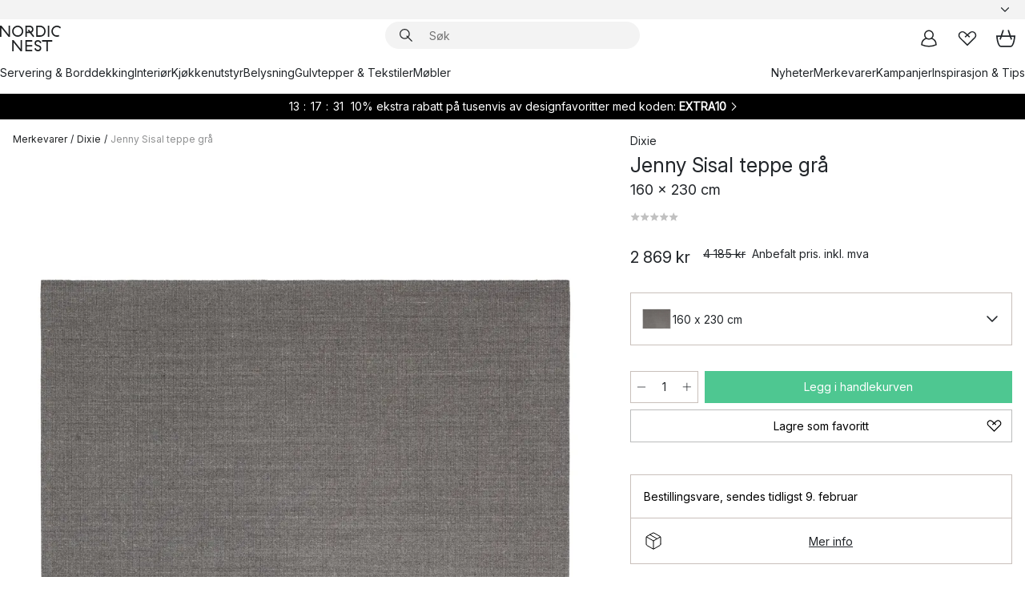

--- FILE ---
content_type: text/html; charset=utf-8
request_url: https://www.nordicnest.no/merkevarer/dixie/sisal-teppe-gra/?variantId=506229-01
body_size: 66604
content:
<!DOCTYPE html><html lang="nb-NO"><head><script>(function(w,i,g){w[g]=w[g]||[];if(typeof w[g].push=='function')w[g].push(i)})
(window,'GTM-WRL99SXS','google_tags_first_party');</script><script>(function(w,d,s,l){w[l]=w[l]||[];(function(){w[l].push(arguments);})('set', 'developer_id.dY2E1Nz', true);
		var f=d.getElementsByTagName(s)[0],
		j=d.createElement(s);j.async=true;j.src='/securemetrics/';
		f.parentNode.insertBefore(j,f);
		})(window,document,'script','dataLayer');</script><meta name="viewport" content="width=device-width, initial-scale=1"/><link rel="preload" as="image" imageSrcSet="/assets/blobs/dixie-jenny-sisal-teppe-gra-160-x-230-cm/506229-01_1_ProductImageMain-5bd042fa4e.jpg?preset=medium 960w,/assets/blobs/dixie-jenny-sisal-teppe-gra-160-x-230-cm/506229-01_1_ProductImageMain-5bd042fa4e.jpg?preset=medium&amp;dpr=1.5 1440w,/assets/blobs/dixie-jenny-sisal-teppe-gra-160-x-230-cm/506229-01_1_ProductImageMain-5bd042fa4e.jpg?preset=medium&amp;dpr=2 1920w" imageSizes="40vw"/><script type="module" src="/static/runtime.1c6cd4d0e538c820.js" async=""></script><script type="module" src="/static/main.1e5554d967e43fd3.js" async=""></script><script type="module" src="/static/vendor.7f95a0690cc7c913.js" async=""></script><meta name="theme-color" content="#000"/><title>Kjøp Jenny Sisal teppe grå fra Dixie - NordicNest.no</title><meta data-excite="true" name="description" content="Her finner du Jenny Sisal teppe grå fra Dixie til best pris! ✓ Fri frakt over 699 kr* ✓ Ingen tollavgift ✓ 60 dager angrerett"/><meta data-excite="true" property="og:description" content="Her finner du Jenny Sisal teppe grå fra Dixie til best pris! ✓ Fri frakt over 699 kr* ✓ Ingen tollavgift ✓ 60 dager angrerett"/><meta data-excite="true" property="og:image" content="/assets/blobs/dixie-jenny-sisal-teppe-gra-160-x-230-cm/506229-01_1_ProductImageMain-5bd042fa4e.jpg"/><link rel="canonical" href="https://www.nordicnest.no/merkevarer/dixie/sisal-teppe-gra/" data-excite="true"/><link rel="og:url" href="https://www.nordicnest.no/merkevarer/dixie/sisal-teppe-gra/" data-excite="true"/><link rel="manifest" href="/webappmanifest" crossorigin="use-credentials"/></head><script type="text/javascript">window.dataLayer = window.dataLayer || [];

            function gtag(){ dataLayer.push(arguments); }
            
            // Set default consent to 'denied' as a placeholder
            
            // Determine actual values based on customer's own requirements
            
            gtag('consent', 'default', {
            
            'ad_storage': 'denied',
            
            'ad_user_data': 'denied',
            
            'ad_personalization': 'denied',
            
            'analytics_storage': 'denied',
            
            'wait_for_update': 500
            
            });
            
            gtag('set', 'ads_data_redaction', true);</script><script id="CookieConsent" type="text/javascript" data-culture="NB" src="https://policy.app.cookieinformation.com/uc.js" data-gcm-version="2.0"></script><link rel="stylesheet" href="/static/main.ce45a92616384d33.css"/><link rel="stylesheet" href="/static/vendor.c7c4a3e591ac7730.css"/><script>(function(w,d,s,l,i){w[l]=w[l]||[];w[l].push({'gtm.start':
new Date().getTime(),event:'gtm.js'});var f=d.getElementsByTagName(s)[0],
j=d.createElement(s),dl=l!='dataLayer'?'&l='+l:'';j.defer=true;j.src=
'https://www.googletagmanager.com/gtm.js?id='+i+dl;f.parentNode.insertBefore(j,f);
})(window,document,'script','dataLayer','GTM-WRL99SXS');</script><script>document.addEventListener('load',function(e) {  if (e.target instanceof HTMLImageElement){ e.target.style.opacity = '1'}},{ capture: true });</script><div id="container"><style data-glitz="">.a{color:inherit}.b{background-color:#F3F3F3}</style><div class="a b"><style data-glitz="">.c{z-index:6}.d{height:24px}.e{position:relative}.f{align-items:center;-webkit-box-align:center}.g{grid-template-columns:1fr auto 1fr;-ms-grid-columns:1fr auto 1fr}.h{grid-template-areas:"left center right"}.i{display:-ms-grid;display:grid}.k{width:100%}.o{padding-right:16px}.p{padding-left:16px}@media (min-width: 1281px){.j{height:30px}.l{max-width:1440px}.m{margin-right:auto}.n{margin-left:auto}.q{padding-right:40px}.r{padding-left:40px}}</style><div class="c d e f g h i j k l m n o p q r"><style data-glitz="">.s{max-width:500px}.t{justify-content:center;-webkit-box-pack:center}.u{height:inherit}.v{display:-webkit-box;display:-moz-box;display:-ms-flexbox;display:-webkit-flex;display:flex}.w{grid-area:center}</style><div class="s k t u v w e"><style data-glitz="">.x{gap:8px}.y{font-size:12px}.z{pointer-events:none}.a0{will-change:transform, opacity}.a1{transform:translateY(50%)}.a2{bottom:0}.a3{position:absolute}.a4{opacity:0}</style><div class="a x y t f v u z a0 a1 a2 a3 a4"><style data-glitz="">.a5{width:24px}.a6{color:#ff9800}.a7{min-width:1.5em}.a8{min-height:1.5em}.a9{display:block}</style><svg xmlns="http://www.w3.org/2000/svg" fill="none" stroke="currentColor" stroke-linecap="square" stroke-width="1.5" viewBox="0 0 24 24" class="d a5 a6 a7 a8 a9"><path d="m4.5 11.25 5.25 5.25 9-9"></path></svg><style data-glitz="">.aa{white-space:nowrap}.ab{margin-bottom:0}.ae{line-height:1.7142857142857142}@media (min-width: 1281px){.ac{margin-bottom:0}}</style><p class="aa y ab ac ae">★ ★ ★ ★ 4.3 / 5 TRUSTPILOT</p></div><div class="a x y t f v u z a0 a1 a2 a3 a4"><svg xmlns="http://www.w3.org/2000/svg" fill="none" stroke="currentColor" stroke-linecap="square" stroke-width="1.5" viewBox="0 0 24 24" class="d a5 a6 a7 a8 a9"><path d="m4.5 11.25 5.25 5.25 9-9"></path></svg><p class="aa y ab ac ae"><style data-glitz="">.ag{text-decoration:underline}.af:hover{text-decoration:underline}.ai:hover{color:inherit}.ah:visited{color:inherit}</style><a class="af ag ah ai a" data-spa-link="true" href="/kundservice-no/bestillingsinformasjon/">FRI FRAKT OVER 699 KR*</a></p></div><div class="a x y t f v u z a0 a1 a2 a3 a4"><svg xmlns="http://www.w3.org/2000/svg" fill="none" stroke="currentColor" stroke-linecap="square" stroke-width="1.5" viewBox="0 0 24 24" class="d a5 a6 a7 a8 a9"><path d="m4.5 11.25 5.25 5.25 9-9"></path></svg><p class="aa y ab ac ae"><a class="af ag ah ai a" data-spa-link="true" href="/mine-sider/kundeklubb/">BLI MEDLEM</a><span> - FÅ 2 % PÅ ALLE KJØP </span></p></div><div class="a x y t f v u z a0 a1 a2 a3 a4"><svg xmlns="http://www.w3.org/2000/svg" fill="none" stroke="currentColor" stroke-linecap="square" stroke-width="1.5" viewBox="0 0 24 24" class="d a5 a6 a7 a8 a9"><path d="m4.5 11.25 5.25 5.25 9-9"></path></svg><p class="aa y ab ac ae">60 DAGER ANGRERETT</p></div><div class="a x y t f v u z a0 a1 a2 a3 a4"><svg xmlns="http://www.w3.org/2000/svg" fill="none" stroke="currentColor" stroke-linecap="square" stroke-width="1.5" viewBox="0 0 24 24" class="d a5 a6 a7 a8 a9"><path d="m4.5 11.25 5.25 5.25 9-9"></path></svg><p class="aa y ab ac ae"><a class="af ag ah ai a" data-spa-link="true" href="/mine-sider/kundeklubb/">SOM MEDLEM FÅR DU 2 % BONUS PÅ ALLE KJØP*</a></p></div></div><style data-glitz="">.aj{justify-self:end;-ms-grid-column-align:end}.ak{grid-area:right}.al{height:100%}.am{font-size:14px}.an{text-transform:capitalize}.ao{flex-direction:column;-webkit-box-orient:vertical;-webkit-box-direction:normal}</style><div value="nb-NO" options="" class="aj ak al am an ao v"><input type="hidden" value="nb-NO"/><style data-glitz="">.ap{border-bottom-color:transparent}.aq{border-bottom-style:solid}.ar{border-bottom-width:0}.as{border-top-color:transparent}.at{border-top-style:solid}.au{border-top-width:0}.av{border-right-color:transparent}.aw{border-right-style:solid}.ax{border-right-width:0}.ay{border-left-color:transparent}.az{border-left-style:solid}.b0{border-left-width:0}.bd{background-color:transparent}.be{font-weight:bold}.bf{padding-right:0}.bg{padding-left:0}.bh{line-height:24px}.bi{padding-bottom:3px}.bj{padding-top:3px}.bk{z-index:4}.bl{cursor:pointer}.bm{justify-content:space-between;-webkit-box-pack:justify}.bn{user-select:none;-webkit-user-select:none;-ms-user-select:none}.bo{font-variant:inherit}.bp{font-style:inherit}@media (min-width: 1281px){.b1{border-bottom-color:transparent}.b2{border-bottom-style:solid}.b3{border-bottom-width:0}.b4{border-top-color:transparent}.b5{border-top-style:solid}.b6{border-top-width:0}.b7{border-right-color:transparent}.b8{border-right-style:solid}.b9{border-right-width:0}.ba{border-left-color:transparent}.bb{border-left-style:solid}.bc{border-left-width:0}}</style><button id=":Rehc:-button" role="combobox" aria-haspopup="listbox" aria-expanded="false" aria-controls=":Rehc:-listbox" aria-label="Missing translation for selectAnOption" tabindex="0" class="ap aq ar as at au av aw ax ay az b0 b1 b2 b3 b4 b5 b6 b7 b8 b9 ba bb bc bd be bf bg bh y bi bj al bk bl f bm v a bn bo bp"><style data-glitz="">.bq{font-weight:500}.br{overflow:hidden}.bs{text-overflow:ellipsis}</style><span class="al bq k f v br bs aa"></span><style data-glitz="">.bt{margin-left:8px}.bu{flex-shrink:0}.bv{width:1.5em}.bw{height:1.5em}</style><svg xmlns="http://www.w3.org/2000/svg" fill="none" viewBox="0 0 24 24" aria-hidden="true" class="y bt bu bv bw a9"><path stroke="currentColor" stroke-linecap="round" stroke-linejoin="round" stroke-width="1.5" d="m6 9 6 6 6-6"></path></svg></button><style data-glitz="">.bx{z-index:5}</style><div class="bx e"></div></div></div></div><style data-glitz="">.by{z-index:3}.bz{top:-1px}.c0{background-color:#FFFFFF}.c1{position:-webkit-sticky;position:sticky}.c2{height:auto}.c3{align-items:inherit;-webkit-box-align:inherit}</style><header class="by bz c0 c1 c2 c3 ao"><style data-glitz="">@media (min-width: 1281px){.c4{height:66px}}</style><div class="e bm f g i c4 q r k l m n"><style data-glitz="">.c5{justify-self:flex-start}</style><div class="c5 f v"><style data-glitz="">.c7{text-decoration:none}.c6:hover{text-decoration:none}</style><a aria-label="Startside" class="ah ai c6 c7 a" data-spa-link="true" href="/merkevarer/dixie/sisal-teppe-gra/?variantId=506229-01"><style data-glitz="">.c8{height:32px}.c9{width:auto}</style><svg xmlns="http://www.w3.org/2000/svg" viewBox="0 0 114.24 48" class="c8 c9 a9"><path d="M87.093 48V29.814h-8.185V27.13h19.078v2.684h-8.215V48Zm-17.823-.239a6.4 6.4 0 0 1-1.92-.8 6.1 6.1 0 0 1-1.637-1.535 7 7 0 0 1-1.115-2.4l2.351-1.253a4.9 4.9 0 0 0 1.458 2.639 4.1 4.1 0 0 0 2.8.91 3.93 3.93 0 0 0 2.559-.776 2.72 2.72 0 0 0 .952-2.236 2.8 2.8 0 0 0-.312-1.386 3 3 0 0 0-.834-.939 4.6 4.6 0 0 0-1.175-.626q-.654-.238-1.369-.478-1.012-.328-2.112-.759A8.4 8.4 0 0 1 66.9 37a5.5 5.5 0 0 1-1.488-1.714 5.06 5.06 0 0 1-.581-2.519 5.5 5.5 0 0 1 .506-2.4 5.15 5.15 0 0 1 1.369-1.774 6 6 0 0 1 2.012-1.093 7.7 7.7 0 0 1 2.4-.372 6.5 6.5 0 0 1 4.167 1.342 7.07 7.07 0 0 1 2.381 3.667l-2.531 1.013a4.5 4.5 0 0 0-1.517-2.563 4.17 4.17 0 0 0-2.559-.775 3.67 3.67 0 0 0-2.649.864 2.83 2.83 0 0 0-.893 2.117 2.5 2.5 0 0 0 .312 1.3 3 3 0 0 0 .863.91 5.8 5.8 0 0 0 1.31.67q.759.284 1.622.581 1.221.417 2.277.88a7 7 0 0 1 1.83 1.133 4.8 4.8 0 0 1 1.221 1.625 5.5 5.5 0 0 1 .446 2.326 6.1 6.1 0 0 1-.5 2.578 5.2 5.2 0 0 1-1.355 1.8 5.5 5.5 0 0 1-1.965 1.058 7.9 7.9 0 0 1-2.345.346 8.6 8.6 0 0 1-1.964-.239ZM38.822 48l-13.3-16.547V48H22.84V27.13h2.678l13.3 16.577V27.13H41.5V48Zm8.905 0V27.13h12.8v2.683H50.406v6.411h10.119v2.683H50.406v6.41h10.119V48Zm14.54-26.453-6.059-7.533h-5.8v6.857h-2.682V0h8.007a7.4 7.4 0 0 1 2.8.522 6.7 6.7 0 0 1 2.217 1.461A6.9 6.9 0 0 1 62.221 4.2a7.2 7.2 0 0 1 .536 2.8 7 7 0 0 1-1 3.757 6.7 6.7 0 0 1-2.693 2.474l5.331 6.6-2.129 1.712ZM50.406 11.33h3.66L52.22 9.022l2.08-1.669 2.976 3.708A4.2 4.2 0 0 0 59.3 9.54a4.23 4.23 0 0 0 .774-2.534 4.35 4.35 0 0 0-.343-1.744 4.3 4.3 0 0 0-.931-1.371A4.2 4.2 0 0 0 57.415 3a4.5 4.5 0 0 0-1.681-.313h-5.328Zm52.406 8.75a10 10 0 0 1-3.259-2.191 10.4 10.4 0 0 1-2.188-3.309 10.6 10.6 0 0 1-.8-4.145 10.6 10.6 0 0 1 .8-4.144 10.4 10.4 0 0 1 2.188-3.309 9.9 9.9 0 0 1 3.273-2.191A10.5 10.5 0 0 1 106.918 0a9.9 9.9 0 0 1 4.048.805 12 12 0 0 1 3.274 2.146l-1.22 2.534a10 10 0 0 0-.9-.833 10.5 10.5 0 0 0-1.768-1.165 7.54 7.54 0 0 0-3.556-.8 7.8 7.8 0 0 0-2.991.567 7.2 7.2 0 0 0-2.4 1.579 7.3 7.3 0 0 0-1.591 2.445 8.35 8.35 0 0 0-.581 3.16 8.35 8.35 0 0 0 .581 3.161 7.3 7.3 0 0 0 1.591 2.444 7.2 7.2 0 0 0 2.4 1.58 7.8 7.8 0 0 0 2.991.567 9.6 9.6 0 0 0 1.859-.179 8.5 8.5 0 0 0 1.98-.686l.476 2.684a17 17 0 0 1-2.262.656 10.37 10.37 0 0 1-6.042-.581Zm-13.054.791V0h2.678v20.87Zm-21.665 0V0h7.143a10.7 10.7 0 0 1 4.107.79 10.2 10.2 0 0 1 3.3 2.176 9.9 9.9 0 0 1 2.188 3.294 10.9 10.9 0 0 1 .789 4.174 10.9 10.9 0 0 1-.789 4.174 10 10 0 0 1-2.185 3.292 10.2 10.2 0 0 1-3.3 2.176 10.7 10.7 0 0 1-4.107.79Zm2.678-2.684h4.464a8.3 8.3 0 0 0 3.081-.566 7.2 7.2 0 0 0 2.44-1.595 7.4 7.4 0 0 0 1.607-2.46 8.3 8.3 0 0 0 .581-3.13 8.2 8.2 0 0 0-.581-3.116 7.26 7.26 0 0 0-4.047-4.055 8.1 8.1 0 0 0-3.081-.581h-4.464ZM15.982 20.87 2.678 4.323V20.87H0V0h2.678l13.3 16.577V0h2.678v20.87Zm13.074-.791a9.96 9.96 0 0 1-5.491-5.5 10.8 10.8 0 0 1-.789-4.145 10.8 10.8 0 0 1 .789-4.144 9.95 9.95 0 0 1 5.491-5.5A10.7 10.7 0 0 1 33.194 0a10.85 10.85 0 0 1 4.152.791 9.9 9.9 0 0 1 3.3 2.19 10.2 10.2 0 0 1 2.173 3.31 10.8 10.8 0 0 1 .789 4.144 10.8 10.8 0 0 1-.789 4.145 10.2 10.2 0 0 1-2.173 3.309 9.9 9.9 0 0 1-3.3 2.191 10.8 10.8 0 0 1-4.152.79 10.7 10.7 0 0 1-4.138-.791M30.1 3.264a7.19 7.19 0 0 0-4.063 4.07 8.2 8.2 0 0 0-.58 3.1 8.2 8.2 0 0 0 .58 3.1A7.18 7.18 0 0 0 30.1 17.6a8.53 8.53 0 0 0 6.191 0 7.18 7.18 0 0 0 4.063-4.069 8.2 8.2 0 0 0 .581-3.1 8.2 8.2 0 0 0-.581-3.1 7.19 7.19 0 0 0-4.063-4.07 8.53 8.53 0 0 0-6.191 0Z" style="fill:#1e2022"></path></svg></a></div><style data-glitz="">.ca{transition-timing-function:ease-out}.cb{transition-duration:200ms}.cc{transition-property:background, box-shadow;-webkit-transition-property:background, box-shadow;-moz-transition-property:background, box-shadow}.cd{z-index:1}@media (min-width: 1281px){.ce{width:400px}.cf{align-items:center;-webkit-box-align:center}}</style><form role="search" class="ca cb cc k e cd v ce cf" action=""><style data-glitz="">.cg{border-bottom-width:thin}.ch{border-top-width:thin}.ci{border-right-width:thin}.cj{border-left-width:thin}.ck{height:34px}.cl{border-radius:50px}.cq{transition-property:background-color;-webkit-transition-property:background-color;-moz-transition-property:background-color}@media (max-width: 1280px){.cm{border-bottom-color:transparent}.cn{margin-bottom:8px}.co{margin-right:12px}.cp{margin-left:12px}}</style><div class="b aq ap cg at as ch aw av ci az ay cj ck cd k f v cl cm cn co cp ca cb cq"><style data-glitz="">.cr{padding-bottom:0}.cs{padding-top:0}.ct{border-radius:0}.cu{text-transform:initial}.d1{font-size:16px}.d2{transition-property:color, background, opacity, border-color;-webkit-transition-property:color, background, opacity, border-color;-moz-transition-property:color, background, opacity, border-color}.d3{border-bottom-width:1px}.d4{border-top-width:1px}.d5{border-right-width:1px}.d6{border-left-width:1px}@media (hover: hover){.cv:hover{border-bottom-color:transparent}.cw:hover{border-top-color:transparent}.cx:hover{border-right-color:transparent}.cy:hover{border-left-color:transparent}.cz:hover{background-color:transparent}.d0:hover{color:inherit}}</style><button tabindex="0" type="submit" aria-label="Søk" data-test-id="quick-search-btn" class="bt cr cs bf bg bu ct a bd cu f t v cv cw cx cy cz d0 bh d1 ca cb d2 ap aq d3 as at d4 av aw d5 ay az d6 bn bo bp"><style data-glitz="">.d7{margin-bottom:8px}.d8{margin-top:8px}.d9{margin-right:8px}.da{height:16px}.db{width:16px}</style><svg xmlns="http://www.w3.org/2000/svg" viewBox="0 0 26.414 26.414" class="d7 d8 d9 bt da db a9"><defs><style>.search_svg__a{fill:none;stroke:#1e2022;stroke-linecap:square;stroke-miterlimit:10;stroke-width:2px}</style></defs><g transform="translate(1 1)"><circle cx="9.5" cy="9.5" r="9.5" class="search_svg__a"></circle><path d="m14 14 10 10" class="search_svg__a"></path></g></svg></button><style data-glitz="">.dd{flex-grow:1;-webkit-box-flex:1}.dj{border-bottom-style:none}.dk{border-top-style:none}.dl{border-right-style:none}.dm{border-left-style:none}.dn{padding-left:12px}.dc::-webkit-search-cancel-button{display:none}.de:focus{outline-style:none}.df:focus{border-bottom-style:none}.dg:focus{border-top-style:none}.dh:focus{border-right-style:none}.di:focus{border-left-style:none}</style><input tabindex="0" aria-label="Søk" aria-disabled="false" role="combobox" type="search" autoComplete="off" aria-autocomplete="list" aria-activedescendant="-1-item-" aria-expanded="false" aria-controls="suggestions" aria-owns="suggestions" placeholder="Søk" data-test-id="quick-search-input" class="dc dd de df dg dh di dj dk dl dm bd u k dn am" name="q" value=""/><style data-glitz="">.do{visibility:hidden}</style><button type="button" tabindex="0" aria-label="LUKK" class="d9 cr cs bf bg bu do ct a bd cu f t v cv cw cx cy cz d0 bh d1 ca cb d2 ap aq d3 as at d4 av aw d5 ay az d6 bn bo bp"><svg xmlns="http://www.w3.org/2000/svg" viewBox="0 0 32 32" class="d7 d8 d9 bt da db a9"><path fill="none" stroke="currentColor" stroke-linecap="square" stroke-miterlimit="10" stroke-width="2" d="m16 16-8.657 8.656L16 16 7.343 7.343 16 16l8.656-8.657L16 16l8.657 8.657z"></path></svg></button></div><style data-glitz="">.dp{left:12px}.dq{top:40px}.dr{width:calc(100% - 24px)}.ds{border-radius:16px}.dv{transition-property:border-color, box-shadow;-webkit-transition-property:border-color, box-shadow;-moz-transition-property:border-color, box-shadow}.dw{height:0}.dx{background-color:white}@media (min-width: 1281px){.dt{left:0}.du{width:100%}}</style><div class="dp dq dr a3 ar aq ap au at as ax aw av b0 az ay ds dt du ca cb dv dw br dx b6"><style data-glitz="">.dy{padding-bottom:16px}.dz{padding-top:8px}</style><div class="dy dz"></div></div></form><style data-glitz="">.e0{justify-self:flex-end}</style><div class="e0 f v"><style data-glitz="">.e1{padding-bottom:11px}.e2{padding-top:11px}.e3{padding-right:11px}.e4{padding-left:11px}</style><a aria-label="Mine sider" data-test-id="my-pages-button" class="ct a bd cu f t v cv cw cx cy cz d0 bh d1 e1 e2 e3 e4 ca cb d2 ap aq d3 as at d4 av aw d5 ay az d6 ai c6 c7" data-spa-link="true" href=""><svg xmlns="http://www.w3.org/2000/svg" viewBox="0 0 32 32" data-test-id="my-pages-link" class="bv bw a9"><defs><style>.user_svg__a{fill:none;stroke:#1e2022;stroke-miterlimit:10;stroke-width:2px}</style></defs><circle cx="7" cy="7" r="7" class="user_svg__a" transform="translate(9 3)"></circle><path d="M12.007 15.645A11.44 11.44 0 0 0 4 26.375 27 27 0 0 0 16 29a27 27 0 0 0 12-2.625 11.44 11.44 0 0 0-8-10.73" class="user_svg__a"></path></svg></a><style data-glitz="">.e5{overflow:visible}</style><a aria-label="Mine favoritter" class="e5 e ct a bd cu f t v cv cw cx cy cz d0 bh d1 e1 e2 e3 e4 ca cb d2 ap aq d3 as at d4 av aw d5 ay az d6 ai c6 c7" data-spa-link="true" href=""><svg xmlns="http://www.w3.org/2000/svg" fill="none" viewBox="0 0 32 32" data-test-id="my-wishlist-link" class="bv bw a9"><path stroke="currentColor" stroke-linecap="square" stroke-miterlimit="10" stroke-width="2" d="m13 13 7.071-6.317a5.866 5.866 0 0 1 8.225 0 5.7 5.7 0 0 1 0 8.127L15.959 27 3.7 14.81a5.7 5.7 0 0 1 0-8.127 5.866 5.866 0 0 1 8.225 0S16.582 10.533 19 13"></path></svg></a><button aria-label="Handlekurv" title="Du har 0 produkter i  handlevognen." data-test-id="header-cart-icon" class="e5 e ct a bd cu f t v cv cw cx cy cz d0 bh d1 e1 e2 e3 e4 ca cb d2 ap aq d3 as at d4 av aw d5 ay az d6 bn bo bp"><svg xmlns="http://www.w3.org/2000/svg" fill="none" viewBox="0 0 28.138 25.265" data-test-id="minicart-link" class="bv bw a9"><g stroke="currentColor" stroke-linecap="square" stroke-miterlimit="10" stroke-width="2"><path d="m18.069 1.265 4 12M10.069 1.265l-4 12M1.069 9.265h26s-1 15-6 15h-14c-5 0-6-15-6-15Z"></path></g></svg></button></div></div><style data-glitz="">.e6{min-height:44px}</style><nav class="e6 k dy dz"><div class="bm v q r k l m n"><style data-glitz="">.e7{gap:24px}.e8{list-style:none}.e9{margin-top:0}.ea{margin-right:0}.eb{margin-left:0}</style><ul class="e7 v e8 cr cs bf bg ab e9 ea eb"><li><a data-test-id="product-category-tabs" class="af aa a9 bq am ah ai c7 a" data-spa-link="true" href="/servering-og-borddekking/">Servering &amp; Borddekking</a></li><li><a data-test-id="product-category-tabs" class="af aa a9 bq am ah ai c7 a" data-spa-link="true" href="/innredning/">Interiør</a></li><li><a data-test-id="product-category-tabs" class="af aa a9 bq am ah ai c7 a" data-spa-link="true" href="/kjokken--matlaging/">Kjøkkenutstyr</a></li><li><a data-test-id="product-category-tabs" class="af aa a9 bq am ah ai c7 a" data-spa-link="true" href="/belysning/">Belysning</a></li><li><a data-test-id="product-category-tabs" class="af aa a9 bq am ah ai c7 a" data-spa-link="true" href="/gulvtepper--stoff/">Gulvtepper &amp; Tekstiler</a></li><li><a data-test-id="product-category-tabs" class="af aa a9 bq am ah ai c7 a" data-spa-link="true" href="/mobler/">Møbler</a></li></ul><ul class="e7 v e8 cr cs bf bg ab e9 ea eb"><li><a class="bq af aa a9 am ah ai c7 a" data-spa-link="true" href="/nyheter/">Nyheter</a></li><li><a class="bq af aa a9 am ah ai c7 a" data-spa-link="true" href="/merkevarer/">Merkevarer</a></li><li><a class="bq af aa a9 am ah ai c7 a" data-spa-link="true" href="/kampanjer/">Kampanjer</a></li><li><a class="bq af aa a9 am ah ai c7 a" data-spa-link="true" href="/inspirasjon-tips/">Inspirasjon &amp; Tips</a></li></ul></div></nav></header><div style="display:contents"><style data-glitz="">.ee{width:440px}.ef{top:0}.eg{left:100%}.eh{will-change:transform}.ei{max-width:100%}.ej{position:fixed}@media (min-width: 1281px){.ec{display:none}.ed{width:auto}}</style><div class="c0 br ec ed ee a2 ef eg eh ei ao v ej"><style data-glitz="">.ek{padding-bottom:4px}.el{padding-top:4px}</style><div class="ek el a9 e"><style data-glitz="">.em{transform:translate(-50%, -50%)}.en{top:50%}.eo{left:50%}</style><svg xmlns="http://www.w3.org/2000/svg" viewBox="0 0 114.24 48" class="em en eo a3 c8 c9 a9"><path d="M87.093 48V29.814h-8.185V27.13h19.078v2.684h-8.215V48Zm-17.823-.239a6.4 6.4 0 0 1-1.92-.8 6.1 6.1 0 0 1-1.637-1.535 7 7 0 0 1-1.115-2.4l2.351-1.253a4.9 4.9 0 0 0 1.458 2.639 4.1 4.1 0 0 0 2.8.91 3.93 3.93 0 0 0 2.559-.776 2.72 2.72 0 0 0 .952-2.236 2.8 2.8 0 0 0-.312-1.386 3 3 0 0 0-.834-.939 4.6 4.6 0 0 0-1.175-.626q-.654-.238-1.369-.478-1.012-.328-2.112-.759A8.4 8.4 0 0 1 66.9 37a5.5 5.5 0 0 1-1.488-1.714 5.06 5.06 0 0 1-.581-2.519 5.5 5.5 0 0 1 .506-2.4 5.15 5.15 0 0 1 1.369-1.774 6 6 0 0 1 2.012-1.093 7.7 7.7 0 0 1 2.4-.372 6.5 6.5 0 0 1 4.167 1.342 7.07 7.07 0 0 1 2.381 3.667l-2.531 1.013a4.5 4.5 0 0 0-1.517-2.563 4.17 4.17 0 0 0-2.559-.775 3.67 3.67 0 0 0-2.649.864 2.83 2.83 0 0 0-.893 2.117 2.5 2.5 0 0 0 .312 1.3 3 3 0 0 0 .863.91 5.8 5.8 0 0 0 1.31.67q.759.284 1.622.581 1.221.417 2.277.88a7 7 0 0 1 1.83 1.133 4.8 4.8 0 0 1 1.221 1.625 5.5 5.5 0 0 1 .446 2.326 6.1 6.1 0 0 1-.5 2.578 5.2 5.2 0 0 1-1.355 1.8 5.5 5.5 0 0 1-1.965 1.058 7.9 7.9 0 0 1-2.345.346 8.6 8.6 0 0 1-1.964-.239ZM38.822 48l-13.3-16.547V48H22.84V27.13h2.678l13.3 16.577V27.13H41.5V48Zm8.905 0V27.13h12.8v2.683H50.406v6.411h10.119v2.683H50.406v6.41h10.119V48Zm14.54-26.453-6.059-7.533h-5.8v6.857h-2.682V0h8.007a7.4 7.4 0 0 1 2.8.522 6.7 6.7 0 0 1 2.217 1.461A6.9 6.9 0 0 1 62.221 4.2a7.2 7.2 0 0 1 .536 2.8 7 7 0 0 1-1 3.757 6.7 6.7 0 0 1-2.693 2.474l5.331 6.6-2.129 1.712ZM50.406 11.33h3.66L52.22 9.022l2.08-1.669 2.976 3.708A4.2 4.2 0 0 0 59.3 9.54a4.23 4.23 0 0 0 .774-2.534 4.35 4.35 0 0 0-.343-1.744 4.3 4.3 0 0 0-.931-1.371A4.2 4.2 0 0 0 57.415 3a4.5 4.5 0 0 0-1.681-.313h-5.328Zm52.406 8.75a10 10 0 0 1-3.259-2.191 10.4 10.4 0 0 1-2.188-3.309 10.6 10.6 0 0 1-.8-4.145 10.6 10.6 0 0 1 .8-4.144 10.4 10.4 0 0 1 2.188-3.309 9.9 9.9 0 0 1 3.273-2.191A10.5 10.5 0 0 1 106.918 0a9.9 9.9 0 0 1 4.048.805 12 12 0 0 1 3.274 2.146l-1.22 2.534a10 10 0 0 0-.9-.833 10.5 10.5 0 0 0-1.768-1.165 7.54 7.54 0 0 0-3.556-.8 7.8 7.8 0 0 0-2.991.567 7.2 7.2 0 0 0-2.4 1.579 7.3 7.3 0 0 0-1.591 2.445 8.35 8.35 0 0 0-.581 3.16 8.35 8.35 0 0 0 .581 3.161 7.3 7.3 0 0 0 1.591 2.444 7.2 7.2 0 0 0 2.4 1.58 7.8 7.8 0 0 0 2.991.567 9.6 9.6 0 0 0 1.859-.179 8.5 8.5 0 0 0 1.98-.686l.476 2.684a17 17 0 0 1-2.262.656 10.37 10.37 0 0 1-6.042-.581Zm-13.054.791V0h2.678v20.87Zm-21.665 0V0h7.143a10.7 10.7 0 0 1 4.107.79 10.2 10.2 0 0 1 3.3 2.176 9.9 9.9 0 0 1 2.188 3.294 10.9 10.9 0 0 1 .789 4.174 10.9 10.9 0 0 1-.789 4.174 10 10 0 0 1-2.185 3.292 10.2 10.2 0 0 1-3.3 2.176 10.7 10.7 0 0 1-4.107.79Zm2.678-2.684h4.464a8.3 8.3 0 0 0 3.081-.566 7.2 7.2 0 0 0 2.44-1.595 7.4 7.4 0 0 0 1.607-2.46 8.3 8.3 0 0 0 .581-3.13 8.2 8.2 0 0 0-.581-3.116 7.26 7.26 0 0 0-4.047-4.055 8.1 8.1 0 0 0-3.081-.581h-4.464ZM15.982 20.87 2.678 4.323V20.87H0V0h2.678l13.3 16.577V0h2.678v20.87Zm13.074-.791a9.96 9.96 0 0 1-5.491-5.5 10.8 10.8 0 0 1-.789-4.145 10.8 10.8 0 0 1 .789-4.144 9.95 9.95 0 0 1 5.491-5.5A10.7 10.7 0 0 1 33.194 0a10.85 10.85 0 0 1 4.152.791 9.9 9.9 0 0 1 3.3 2.19 10.2 10.2 0 0 1 2.173 3.31 10.8 10.8 0 0 1 .789 4.144 10.8 10.8 0 0 1-.789 4.145 10.2 10.2 0 0 1-2.173 3.309 9.9 9.9 0 0 1-3.3 2.191 10.8 10.8 0 0 1-4.152.79 10.7 10.7 0 0 1-4.138-.791M30.1 3.264a7.19 7.19 0 0 0-4.063 4.07 8.2 8.2 0 0 0-.58 3.1 8.2 8.2 0 0 0 .58 3.1A7.18 7.18 0 0 0 30.1 17.6a8.53 8.53 0 0 0 6.191 0 7.18 7.18 0 0 0 4.063-4.069 8.2 8.2 0 0 0 .581-3.1 8.2 8.2 0 0 0-.581-3.1 7.19 7.19 0 0 0-4.063-4.07 8.53 8.53 0 0 0-6.191 0Z" style="fill:#1e2022"></path></svg><style data-glitz="">.ep{float:right}</style><button class="ep ct a bd cu f t v cv cw cx cy cz d0 bh d1 e1 e2 e3 e4 ca cb d2 ap aq d3 as at d4 av aw d5 ay az d6 br e bn bo bp"><svg xmlns="http://www.w3.org/2000/svg" viewBox="0 0 32 32" class="bv bw a9"><path fill="none" stroke="currentColor" stroke-linecap="square" stroke-miterlimit="10" stroke-width="2" d="m16 16-8.657 8.656L16 16 7.343 7.343 16 16l8.656-8.657L16 16l8.657 8.657z"></path></svg></button></div><style data-glitz="">.eq{grid-template-columns:repeat(2, 1fr);-ms-grid-columns:repeat(2, 1fr)}</style><div class="eq i"><style data-glitz="">.es{padding-bottom:12px}.et{padding-top:12px}.eu{transition-duration:300ms}.ev{padding-right:23px}.ew{padding-left:23px}.ex{color:black}.f4{border-bottom-color:#bbbcbc}.f5{border-top-color:#bbbcbc}.f6{border-right-color:#bbbcbc}.f7{border-left-color:#bbbcbc}.er:focus-visible{outline-offset:-2px}@media (hover: hover){.ey:hover{border-bottom-color:#bbbcbc}.ez:hover{border-top-color:#bbbcbc}.f0:hover{border-right-color:#bbbcbc}.f1:hover{border-left-color:#bbbcbc}.f2:hover{background-color:#f5f5f5}.f3:hover{color:black}}</style><button class="c0 er es et ar au ax b0 cu cq eu bq am f t v bh ev ew ct ex ey ez f0 f1 f2 f3 ca f4 aq f5 at f6 aw f7 az bn bo bp">Produkter</button><style data-glitz="">.f8{background-color:#ebebeb}</style><button class="f8 er es et ar au ax b0 cu cq eu bq am f t v bh ev ew ct ex ey ez f0 f1 f2 f3 ca f4 aq f5 at f6 aw f7 az bn bo bp">Annet</button></div><style data-glitz="">.f9{overflow-x:hidden}</style><nav class="al f9 e dd"><style data-glitz="">.fa{will-change:opacity, transform}</style><div class="fa ao v a2 ef al k a3"><style data-glitz="">.fb{overflow-y:auto}.fc{-webkit-overflow-scrolling:touch}</style><ul class="fb fc e8 cr cs bf bg ab e9 ea eb"><style data-glitz="">@media (max-width: 1280px){.fd{border-bottom-style:solid}.fe{border-bottom-width:1px}.ff{border-bottom-color:#f5f5f5}}</style><li class="fd fe ff"><style data-glitz="">.fg{padding-right:24px}.fh{padding-left:24px}@media (max-width: 1280px){.fi{padding-bottom:16px}.fj{padding-top:16px}.fk{padding-right:24px}.fl{padding-left:24px}.fm{font-size:16px}.fn{font-weight:500}}</style><a data-test-id="sidebar-product-category" class="es et fg fh aa k f bm v fi fj fk fl fm fn ah ai c6 c7 a" data-spa-link="true" href="/servering-og-borddekking/">Servering &amp; Borddekking<style data-glitz="">.fo{transform:rotate(270deg)}</style><svg xmlns="http://www.w3.org/2000/svg" fill="none" viewBox="0 0 24 24" class="y fo bv bw a9"><path fill="currentColor" d="M4.943 9.75 6 8.693l6 6 6-6 1.058 1.057L12 16.808z"></path></svg></a></li><li class="fd fe ff"><a data-test-id="sidebar-product-category" class="es et fg fh aa k f bm v fi fj fk fl fm fn ah ai c6 c7 a" data-spa-link="true" href="/innredning/">Interiør<svg xmlns="http://www.w3.org/2000/svg" fill="none" viewBox="0 0 24 24" class="y fo bv bw a9"><path fill="currentColor" d="M4.943 9.75 6 8.693l6 6 6-6 1.058 1.057L12 16.808z"></path></svg></a></li><li class="fd fe ff"><a data-test-id="sidebar-product-category" class="es et fg fh aa k f bm v fi fj fk fl fm fn ah ai c6 c7 a" data-spa-link="true" href="/kjokken--matlaging/">Kjøkkenutstyr<svg xmlns="http://www.w3.org/2000/svg" fill="none" viewBox="0 0 24 24" class="y fo bv bw a9"><path fill="currentColor" d="M4.943 9.75 6 8.693l6 6 6-6 1.058 1.057L12 16.808z"></path></svg></a></li><li class="fd fe ff"><a data-test-id="sidebar-product-category" class="es et fg fh aa k f bm v fi fj fk fl fm fn ah ai c6 c7 a" data-spa-link="true" href="/belysning/">Belysning<svg xmlns="http://www.w3.org/2000/svg" fill="none" viewBox="0 0 24 24" class="y fo bv bw a9"><path fill="currentColor" d="M4.943 9.75 6 8.693l6 6 6-6 1.058 1.057L12 16.808z"></path></svg></a></li><li class="fd fe ff"><a data-test-id="sidebar-product-category" class="es et fg fh aa k f bm v fi fj fk fl fm fn ah ai c6 c7 a" data-spa-link="true" href="/gulvtepper--stoff/">Gulvtepper &amp; Tekstiler<svg xmlns="http://www.w3.org/2000/svg" fill="none" viewBox="0 0 24 24" class="y fo bv bw a9"><path fill="currentColor" d="M4.943 9.75 6 8.693l6 6 6-6 1.058 1.057L12 16.808z"></path></svg></a></li><li class="fd fe ff"><a data-test-id="sidebar-product-category" class="es et fg fh aa k f bm v fi fj fk fl fm fn ah ai c6 c7 a" data-spa-link="true" href="/mobler/">Møbler<svg xmlns="http://www.w3.org/2000/svg" fill="none" viewBox="0 0 24 24" class="y fo bv bw a9"><path fill="currentColor" d="M4.943 9.75 6 8.693l6 6 6-6 1.058 1.057L12 16.808z"></path></svg></a></li><style data-glitz="">.fp{color:#ffffff}.fq{background-color:#6c1519}.fr{margin-bottom:12px}</style><li class="fp fq fr"><style data-glitz="">.fs{padding-right:12px}.fu{gap:16px}.fv{flex-direction:row;-webkit-box-orient:horizontal;-webkit-box-direction:normal}.ft:hover{color:white}</style><a class="es et fs dn ft f fu t fv v al ah c6 c7 a" data-spa-link="true" href="/kampanjer/"><p class="ab am ac ae">Kampanjer</p><svg xmlns="http://www.w3.org/2000/svg" fill="none" viewBox="0 0 24 24" class="fo bv bw a9"><path fill="currentColor" d="M4.943 9.75 6 8.693l6 6 6-6 1.058 1.057L12 16.808z"></path></svg></a></li><style data-glitz="">.fw{padding-bottom:8px}.fx{padding-right:8px}.fy{padding-left:8px}.fz{grid-template-columns:repeat(3, minmax(0, 1fr));-ms-grid-columns:repeat(3, minmax(0, 1fr))}</style><li class="y fw dz fx fy k fz i"><a class="fw dz fs dn ao v f ah ai c6 c7 a" data-spa-link="true" href="/mine-sider/"><style data-glitz="">.g0{object-fit:contain}.g1{width:28px}.g2{height:28px}.g3{transition-timing-function:ease-in}.g4{transition-property:opacity;-webkit-transition-property:opacity;-moz-transition-property:opacity}</style><img loading="lazy" height="32" width="32" src="/assets/contentful/p7vzp7ftmsr1/6Dv5NcRbiecSL4BHRkLZu2/564403beeebfb0475d7532f96f7e26ee/user.svg" class="g0 g1 g2 g3 cb g4 a4 ei"/><style data-glitz="">.g5{text-align:center}.g6{margin-top:12px}</style><div class="g5 g6 bs br aa c7">Mine sider</div></a><a class="fw dz fs dn ao v f ah ai c6 c7 a" data-spa-link="true" href="/mine-favoritter/"><img loading="lazy" alt="" height="24" width="25" src="/assets/contentful/p7vzp7ftmsr1/4BCENhWV3QUyH3fOxk0HMK/cf76b3bf637272b8940f43ff998b27d2/heart_icon.svg" class="g0 g1 g2 g3 cb g4 a4 ei"/><div class="g5 g6 bs br aa c7">Mine favoritter</div></a><a class="fw dz fs dn ao v f ah ai c6 c7 a" data-spa-link="true" href="/kundservice-no/"><img loading="lazy" height="26" width="28" src="/assets/contentful/p7vzp7ftmsr1/5U7VZK0g3BGd1pAhnnxh4F/cb81a86a5837bf258e89a7d3d9bd309c/nn-icon-service_2.svg" class="g0 g1 g2 g3 cb g4 a4 ei"/><div class="g5 g6 bs br aa c7">Kundeservice</div></a></li></ul></div><div class="fa ao v a2 ef al k a3"><ul class="fb fc e8 cr cs bf bg ab e9 ea eb"><li class="fd fe ff"><a data-test-id="sidebar-product-category" class="es et fg fh aa k f bm v fi fj fk fl fm fn ah ai c6 c7 a" data-spa-link="true" href="/nyheter/">Nyheter</a></li><li class="fd fe ff"><a data-test-id="sidebar-product-category" class="es et fg fh aa k f bm v fi fj fk fl fm fn ah ai c6 c7 a" data-spa-link="true" href="/merkevarer/">Merkevarer</a></li><li class="fd fe ff"><a data-test-id="sidebar-product-category" class="es et fg fh aa k f bm v fi fj fk fl fm fn ah ai c6 c7 a" data-spa-link="true" href="/kampanjer/">Kampanjer</a></li><li class="fd fe ff"><a data-test-id="sidebar-product-category" class="es et fg fh aa k f bm v fi fj fk fl fm fn ah ai c6 c7 a" data-spa-link="true" href="/inspirasjon-tips/">Inspirasjon &amp; Tips<svg xmlns="http://www.w3.org/2000/svg" fill="none" viewBox="0 0 24 24" class="y fo bv bw a9"><path fill="currentColor" d="M4.943 9.75 6 8.693l6 6 6-6 1.058 1.057L12 16.808z"></path></svg></a></li><li class="fd fe ff"><a data-test-id="sidebar-product-category" class="es et fg fh aa k f bm v fi fj fk fl fm fn ah ai c6 c7 a" data-spa-link="true" href="/rom/">Rom<svg xmlns="http://www.w3.org/2000/svg" fill="none" viewBox="0 0 24 24" class="y fo bv bw a9"><path fill="currentColor" d="M4.943 9.75 6 8.693l6 6 6-6 1.058 1.057L12 16.808z"></path></svg></a></li><li class="fd fe ff"><a data-test-id="sidebar-product-category" class="es et fg fh aa k f bm v fi fj fk fl fm fn ah ai c6 c7 a" data-spa-link="true" href="/gavetips/">Gavetips</a></li><li class="fd fe ff"><a data-test-id="sidebar-product-category" class="es et fg fh aa k f bm v fi fj fk fl fm fn ah ai c6 c7 a" data-spa-link="true" href="/a-a/mummibutikk/">Mummibutikk</a></li><li class="fd fe ff"><a data-test-id="sidebar-product-category" class="es et fg fh aa k f bm v fi fj fk fl fm fn ah ai c6 c7 a" data-spa-link="true" href="/bestselgere/">Bestselgere</a></li><li class="fd fe ff"><a data-test-id="sidebar-product-category" class="es et fg fh aa k f bm v fi fj fk fl fm fn ah ai c6 c7 a" data-spa-link="true" href="/mine-sider/kundeklubb/">Kundeklubb</a></li><li class="fp fq fr"><a class="es et fs dn ft f fu t fv v al ah c6 c7 a" data-spa-link="true" href="/kampanjer/"><p class="ab am ac ae">Kampanjer</p><svg xmlns="http://www.w3.org/2000/svg" fill="none" viewBox="0 0 24 24" class="fo bv bw a9"><path fill="currentColor" d="M4.943 9.75 6 8.693l6 6 6-6 1.058 1.057L12 16.808z"></path></svg></a></li><li class="y fw dz fx fy k fz i"><a class="fw dz fs dn ao v f ah ai c6 c7 a" data-spa-link="true" href="/mine-sider/"><img loading="lazy" height="32" width="32" src="/assets/contentful/p7vzp7ftmsr1/6Dv5NcRbiecSL4BHRkLZu2/564403beeebfb0475d7532f96f7e26ee/user.svg" class="g0 g1 g2 g3 cb g4 a4 ei"/><div class="g5 g6 bs br aa c7">Mine sider</div></a><a class="fw dz fs dn ao v f ah ai c6 c7 a" data-spa-link="true" href="/mine-favoritter/"><img loading="lazy" alt="" height="24" width="25" src="/assets/contentful/p7vzp7ftmsr1/4BCENhWV3QUyH3fOxk0HMK/cf76b3bf637272b8940f43ff998b27d2/heart_icon.svg" class="g0 g1 g2 g3 cb g4 a4 ei"/><div class="g5 g6 bs br aa c7">Mine favoritter</div></a><a class="fw dz fs dn ao v f ah ai c6 c7 a" data-spa-link="true" href="/kundservice-no/"><img loading="lazy" height="26" width="28" src="/assets/contentful/p7vzp7ftmsr1/5U7VZK0g3BGd1pAhnnxh4F/cb81a86a5837bf258e89a7d3d9bd309c/nn-icon-service_2.svg" class="g0 g1 g2 g3 cb g4 a4 ei"/><div class="g5 g6 bs br aa c7">Kundeservice</div></a></li></ul></div></nav><div class="es et o p f8 bm v"><style data-glitz="">.g7{text-transform:none}</style><a data-test-id="mobile-menu-my-pages-button" class="g7 x bg fw dz ct a bd f t v cv cw cx cy cz d0 bh y e3 ca cb d2 ap aq d3 as at d4 av aw d5 ay az d6 ai c6 c7" data-spa-link="true" href=""><svg xmlns="http://www.w3.org/2000/svg" viewBox="0 0 32 32" class="bv bw a9"><defs><style>.user_svg__a{fill:none;stroke:#1e2022;stroke-miterlimit:10;stroke-width:2px}</style></defs><circle cx="7" cy="7" r="7" class="user_svg__a" transform="translate(9 3)"></circle><path d="M12.007 15.645A11.44 11.44 0 0 0 4 26.375 27 27 0 0 0 16 29a27 27 0 0 0 12-2.625 11.44 11.44 0 0 0-8-10.73" class="user_svg__a"></path></svg><span class="d1">Logg inn</span></a><style data-glitz="">.g8{display:-webkit-inline-box;display:-moz-inline-box;display:-ms-inline-flexbox;display:-webkit-inline-flex;display:inline-flex}</style><div class="y f g8 e"><style data-glitz="">.g9{min-width:100%}.ga{padding-bottom:7px}.gb{padding-top:7px}.gd{background-color:transparent;background-color:initial}.ge{font-weight:inherit}.gf{font-family:inherit}.gg{appearance:none;-webkit-appearance:none;-moz-appearance:none;-ms-appearance:none}.gc:focus{outline-width:0}</style><select class="y fg g9 bh ga gb ew de gc gd ar au ax b0 a ge bo bp gf gg"></select><style data-glitz="">.gh{right:0}</style><svg xmlns="http://www.w3.org/2000/svg" fill="none" viewBox="0 0 24 24" class="z gh a3 bv bw a9"><path fill="currentColor" d="M4.943 9.75 6 8.693l6 6 6-6 1.058 1.057L12 16.808z"></path></svg></div></div></div></div><div style="display:contents"><style data-glitz="">.gj{background-color:#000000}.gi:hover{color:#ffffff}</style><div class="gi fp gj ek el fx fy"><style data-glitz="">@media (min-width: 769px){.gk{max-width:1600px}.gl{margin-right:auto}.gm{margin-left:auto}}</style><div class="g3 cb g4 u t fv f v k gk gl gm"><style data-glitz="">.go{text-decoration-line:none;-webkit-text-decoration-line:none}.gn:hover{text-decoration-line:underline;-webkit-text-decoration-line:underline}</style><a class="gn x f v go am ah ai c6 c7 a" data-spa-link="true" href="/rabattkoder/"><style data-glitz="">@media (max-width: 1280px){.gp{text-align:center}.gq{margin-bottom:0}}</style><p class="ab gp gq ac ae am"><span><style data-glitz="">.gr{display:display-inline}</style><span class="t gr"><style data-glitz="">.gs{display:inline-block}.gt{width:1.75em}.gu{font-size:inherit}</style><span class="gs gt g5 ge gu">13</span>:<span class="gs gt g5 ge gu">17</span>:<span class="gs gt g5 ge gu">31</span></span> 10% ekstra rabatt på tusenvis av designfavoritter med koden: </span><b>EXTRA10</b></p><svg xmlns="http://www.w3.org/2000/svg" fill="none" viewBox="0 0 24 24" class="bu y fo bv bw a9"><path fill="currentColor" d="M4.943 9.75 6 8.693l6 6 6-6 1.058 1.057L12 16.808z"></path></svg></a></div></div></div><div></div><style data-glitz="">@media (max-width: 1280px){.gv{grid-template-columns:1.5fr 1fr;-ms-grid-columns:1.5fr 1fr}.gw{padding-right:0}.gx{padding-left:0}.gy{grid-column-gap:8px}}@media (min-width: 769px){.gz{align-items:start;-webkit-box-align:start}.h0{grid-row-gap:60px}.h1{display:-ms-grid;display:grid}}@media (min-width: 1281px){.h2{grid-template-columns:7fr 392px;-ms-grid-columns:7fr 392px}.h3{grid-column-gap:32px}}</style><div data-test-id="pdp-page" class="gv gw gx gy gz h0 h1 h2 h3 q r k l m n"><div class="al"><style data-glitz="">.h4{margin-bottom:16px}.h5{margin-top:16px}@media (min-width: 1281px){.h6{margin-bottom:16px}.h7{margin-top:16px}.h8{padding-right:32px}.h9{padding-left:0}.ha{font-size:12px}}</style><div class="h4 h5 h6 h7 h8 h9 y fv f v ha o p k l m n"><style data-glitz="">.hb{font-weight:550}.hc{flex-wrap:wrap;-webkit-box-lines:multiple}</style><div class="hb hc fv f v"><style data-glitz="">.hd{margin-right:4px}.he{color:#1e2022}</style><span class="eb hd he"><a data-test-id="breadcrumb-link" class="c7 ah ai c6 a" data-spa-link="true" href="/merkevarer/">Merkevarer</a></span>/<style data-glitz="">.hf{margin-left:4px}</style><span class="hd hf he"><a data-test-id="breadcrumb-link" class="c7 ah ai c6 a" data-spa-link="true" href="/merkevarer/dixie/">Dixie</a></span>/<style data-glitz="">.hg{color:#1e20227F}.hh{font-weight:normal}</style><span class="hg hh hd hf"><a data-test-id="breadcrumb-link" class="c7 ah ai c6 a" data-spa-link="true" href="/merkevarer/dixie/sisal-teppe-gra/?variantId=506229-01">Jenny Sisal teppe grå</a></span></div></div><style data-glitz="">.hi{grid-template-areas:"largeview" "thumbnails"}.hj{grid-template-rows:1fr minmax(min-content, auto);-ms-grid-rows:1fr minmax(min-content, auto)}@media (min-width: 1281px){.hk{top:calc(110px + 16px)}.hl{position:-webkit-sticky;position:sticky}.hm{max-height:800px}.hn{gap:24px}.ho{grid-template-rows:auto;-ms-grid-rows:auto}.hp{grid-template-columns:minmax(min-content, auto) 1fr;-ms-grid-columns:minmax(min-content, auto) 1fr}.hq{grid-template-areas:"thumbnails largeview"}}</style><div class="fu e hi hj i hk hl hm du hn ho hp hq"><style data-glitz="">.hr{grid-area:largeview}</style><div class="al k e br hr"><style data-glitz="">@media (min-width: 1281px){.hs{padding-bottom:0}}</style><div class="e hs ei"><div class="cr cs bf bg br"><style data-glitz="">.ht{row-gap:40px}.hu{column-gap:40px}.hx{grid-auto-columns:calc(100% - 0px)}.hy{grid-auto-flow:column}@media (min-width: 769px){.hw{grid-auto-columns:calc(100% - 0px)}}@media (min-width: 1281px){.hv{grid-auto-columns:calc(100% - 0px)}}</style><div class="al e ht hu hv hw hx hy i"><div class="f v"><style data-glitz="">.hz{aspect-ratio:3649 / 3649}@media (max-width: 768px){.i0{aspect-ratio:1 / 1}}</style><img tabindex="0" title="Jenny Sisal teppe grå, 160 x 230 cm Dixie" alt="Jenny Sisal teppe grå, 160 x 230 cm Dixie" srcSet="/assets/blobs/dixie-jenny-sisal-teppe-gra-160-x-230-cm/506229-01_1_ProductImageMain-5bd042fa4e.jpg?preset=medium 960w,/assets/blobs/dixie-jenny-sisal-teppe-gra-160-x-230-cm/506229-01_1_ProductImageMain-5bd042fa4e.jpg?preset=medium&amp;dpr=1.5 1440w,/assets/blobs/dixie-jenny-sisal-teppe-gra-160-x-230-cm/506229-01_1_ProductImageMain-5bd042fa4e.jpg?preset=medium&amp;dpr=2 1920w" src="/assets/blobs/dixie-jenny-sisal-teppe-gra-160-x-230-cm/506229-01_1_ProductImageMain-5bd042fa4e.jpg?preset=medium&amp;dpr=2" sizes="40vw" class="hz i0 bl k g0 hm g3 cb g4 a4 c2 ei"/></div><div class="f v"><style data-glitz="">.i1{aspect-ratio:4000 / 2667}</style><img loading="lazy" tabindex="0" title="Jenny Sisal teppe grå, 160 x 230 cm Dixie" alt="Jenny Sisal teppe grå, 160 x 230 cm Dixie" srcSet="/assets/blobs/dixie-jenny-sisal-teppe-gra-160-x-230-cm/506229-01_43_EnvironmentImage-8d9ebd5fe9.jpeg?preset=medium 960w,/assets/blobs/dixie-jenny-sisal-teppe-gra-160-x-230-cm/506229-01_43_EnvironmentImage-8d9ebd5fe9.jpeg?preset=medium&amp;dpr=1.5 1440w,/assets/blobs/dixie-jenny-sisal-teppe-gra-160-x-230-cm/506229-01_43_EnvironmentImage-8d9ebd5fe9.jpeg?preset=medium&amp;dpr=2 1920w" src="/assets/blobs/dixie-jenny-sisal-teppe-gra-160-x-230-cm/506229-01_43_EnvironmentImage-8d9ebd5fe9.jpeg?preset=medium&amp;dpr=2" sizes="40vw" class="i1 i0 bl k g0 hm g3 cb g4 a4 c2 ei"/></div></div></div><style data-glitz="">.i2{left:24px}.i4{translate:transformY(-50%)}.i5{border-radius:100vw}.i6{height:40px}.i7{width:40px}.i8{top:calc(50% - 17px)}.i9{transition-timing-function:ease-in-out}.ia{transition-duration:0.2s}.ib{transition-property:opacity color scale;-webkit-transition-property:opacity color scale;-moz-transition-property:opacity color scale}.ii{border-bottom-color:#F3F3F3}.ij{border-top-color:#F3F3F3}.ik{border-right-color:#F3F3F3}.il{border-left-color:#F3F3F3}.i3:active{transform:scale(0.85)}@media (hover: hover){.ic:hover{border-bottom-color:#E3E3E3}.id:hover{border-top-color:#E3E3E3}.ie:hover{border-right-color:#E3E3E3}.if:hover{border-left-color:#E3E3E3}.ig:hover{background-color:#E3E3E3}.ih:hover{color:#1e2022}}</style><button aria-label="Forrige" class="a4 i2 i3 i4 i5 i6 i7 dj dk dl dm i8 a3 cr cs bf bg i9 ia ib he b cu f t v ic id ie if ig ih bh d1 ii d3 ij d4 ik d5 il d6 bn bo bp"><style data-glitz="">.im{transform:rotate(90deg)}</style><svg xmlns="http://www.w3.org/2000/svg" fill="none" viewBox="0 0 24 24" aria-hidden="true" class="a5 d im a9"><path fill="currentColor" d="M4.943 9.75 6 8.693l6 6 6-6 1.058 1.057L12 16.808z"></path></svg></button><style data-glitz="">.in{right:24px}</style><button aria-label="Neste" class="a4 in i3 i4 i5 i6 i7 dj dk dl dm i8 a3 cr cs bf bg i9 ia ib he b cu f t v ic id ie if ig ih bh d1 ii d3 ij d4 ik d5 il d6 bn bo bp"><svg xmlns="http://www.w3.org/2000/svg" fill="none" viewBox="0 0 24 24" aria-hidden="true" class="a5 d fo a9"><path fill="currentColor" d="M4.943 9.75 6 8.693l6 6 6-6 1.058 1.057L12 16.808z"></path></svg></button></div></div><style data-glitz="">.ip{max-height:800px}.iq{grid-area:thumbnails}@media (min-width: 1281px){.io{flex-direction:row;-webkit-box-orient:horizontal;-webkit-box-direction:normal}}</style><div class="io ao ip iq v"><style data-glitz="">@media (min-width: 1281px){.ir{margin-right:0}.is{margin-left:0}}</style><div class="c2 v hm ir is e ei"><div class="cr cs bf bg br"><style data-glitz="">.it{margin-left:16px}.iw{row-gap:12px}.ix{column-gap:12px}@media (max-width: 768px){.iu{margin-right:16px}}@media (min-width: 1281px){.iv{flex-direction:column;-webkit-box-orient:vertical;-webkit-box-direction:normal}}</style><div class="v it iu ed hm ir is iv iw ix hv hw hx hy"><style data-glitz="">.iy{border-bottom-color:#ffc166}.iz{border-top-color:#ffc166}.j0{border-right-color:#ffc166}.j1{border-left-color:#ffc166}.j2{flex-grow:0;-webkit-box-flex:0}.j3{border-bottom-width:2px}.j4{border-top-width:2px}.j5{border-right-width:2px}.j6{border-left-width:2px}</style><div class="iy iz j0 j1 bl j2 bu aq j3 at j4 aw j5 az j6 e"><style data-glitz="">.j7{height:76px}@media (min-width: 1281px){.j8{max-height:calc(100svh - 220px)}.j9{height:auto}.ja{width:106px}}</style><img loading="lazy" alt="Jenny Sisal teppe grå - 160 x 230 cm - Dixie" srcSet="/assets/blobs/dixie-jenny-sisal-teppe-gra-160-x-230-cm/506229-01_1_ProductImageMain-5bd042fa4e.jpg?preset=thumb 180w,/assets/blobs/dixie-jenny-sisal-teppe-gra-160-x-230-cm/506229-01_1_ProductImageMain-5bd042fa4e.jpg?preset=thumb&amp;dpr=1.5 270w,/assets/blobs/dixie-jenny-sisal-teppe-gra-160-x-230-cm/506229-01_1_ProductImageMain-5bd042fa4e.jpg?preset=thumb&amp;dpr=2 360w" src="/assets/blobs/dixie-jenny-sisal-teppe-gra-160-x-230-cm/506229-01_1_ProductImageMain-5bd042fa4e.jpg?preset=thumb&amp;dpr=2" class="hz g0 j7 c9 j8 j9 ja g3 cb g4 a4 ei"/></div><style data-glitz="">.jb{border-bottom-color:#ebebeb}.jc{border-top-color:#ebebeb}.jd{border-right-color:#ebebeb}.je{border-left-color:#ebebeb}</style><div class="bl j2 bu aq jb j3 at jc j4 aw jd j5 az je j6 e"><img loading="lazy" alt="Jenny Sisal teppe grå - 160 x 230 cm - Dixie" srcSet="/assets/blobs/dixie-jenny-sisal-teppe-gra-160-x-230-cm/506229-01_43_EnvironmentImage-8d9ebd5fe9.jpeg?preset=thumb 180w,/assets/blobs/dixie-jenny-sisal-teppe-gra-160-x-230-cm/506229-01_43_EnvironmentImage-8d9ebd5fe9.jpeg?preset=thumb&amp;dpr=1.5 270w,/assets/blobs/dixie-jenny-sisal-teppe-gra-160-x-230-cm/506229-01_43_EnvironmentImage-8d9ebd5fe9.jpeg?preset=thumb&amp;dpr=2 360w" src="/assets/blobs/dixie-jenny-sisal-teppe-gra-160-x-230-cm/506229-01_43_EnvironmentImage-8d9ebd5fe9.jpeg?preset=thumb&amp;dpr=2" class="i1 g0 j7 c9 j8 j9 ja g3 cb g4 a4 ei"/></div></div></div></div></div></div></div><style data-glitz="">.jf{z-index:0}</style><div class="jf"><style data-glitz="">.jg{font-weight:300}.jh{padding-top:16px}@media (min-width: 1281px){.ji{padding-right:0}.jj{padding-top:16px}}</style><div class="jg k ao v jh o p ji h9 jj"><style data-glitz="">.jk{line-height:1.3}.jl{margin-bottom:4px}</style><div class="jk jl"><a class="gs e af ah ai c7 a" data-spa-link="true" href="/merkevarer/dixie/"><style data-glitz="">.jm{font-weight:450}</style><div class="aa jm am">Dixie</div></a></div><style data-glitz="">.jn{line-height:1.4}.jo{font-size:25px}</style><h1 class="jn jm ab jo">Jenny Sisal teppe grå<style data-glitz="">.jp{font-size:18px}</style><div class="jp jg">160 x 230 cm</div></h1><style data-glitz="">.jq{margin-bottom:32px}</style><div class="e jq h5 f bm v"><style data-glitz="">.jr{column-gap:3px}</style><div role="button" tabindex="0" aria-label="Produktet har 0 av 5 stjerner " class="bl jr f v"><style data-glitz="">.jz{clip-path:polygon(50% 73%, 20% 90%, 28% 58%, 2.5% 35%, 37% 32%, 50% 0%, 63% 32%, 97% 35%, 72% 60%, 78% 90%);-webkit-clip-path:polygon(50% 73%, 20% 90%, 28% 58%, 2.5% 35%, 37% 32%, 50% 0%, 63% 32%, 97% 35%, 72% 60%, 78% 90%)}.k0{background-color:#C1C1C1}.k1{height:12px}.k2{width:12px}.js:before{width:0%}.jt:before{background-color:#ffc166}.ju:before{height:100%}.jv:before{top:0}.jw:before{left:0}.jx:before{position:absolute}.jy:before{content:""}</style><span class="js jt ju jv jw jx jy jz k0 e k1 k2"></span><style data-glitz="">.k3:before{width:-100%}</style><span class="k3 jt ju jv jw jx jy jz k0 e k1 k2"></span><style data-glitz="">.k4:before{width:-200%}</style><span class="k4 jt ju jv jw jx jy jz k0 e k1 k2"></span><style data-glitz="">.k5:before{width:-300%}</style><span class="k5 jt ju jv jw jx jy jz k0 e k1 k2"></span><style data-glitz="">.k6:before{width:-400%}</style><span class="k6 jt ju jv jw jx jy jz k0 e k1 k2"></span></div></div></div><style data-glitz="">@media (max-width: 1280px){.k7{padding-right:16px}.k8{padding-left:16px}}</style><div class="jg k ao v k7 k8"><style data-glitz="">.k9:empty{margin-bottom:0}</style><div class="k9 jq fu ao v"></div><div class="e h4 bm v"><style data-glitz="">.ka{column-gap:16px}</style><div class="ao v ka"><div style="display:flex"><style data-glitz="">.kb{line-height:1.2}.kc{font-size:20px}</style><span data-test-id="price-current" class="kb kc bq">2 869 kr</span><div style="display:flex;align-items:end;line-height:1.2" class="it"><style data-glitz="">.kd{font-weight:450 !important}.ke{text-decoration:line-through}</style><span data-test-id="price-compare" class="kd am ke">4 185 kr</span><span class="am bt">Anbefalt pris. inkl. mva</span></div></div><style data-glitz="">.kf{opacity:0.75}</style><div class="am ao v kf jg"></div></div></div><div class="e h4 bm v"></div><div options="[object Object],[object Object]" value="506229-01" placeholder="Velg variant" data-test-id="product-variation-selector" class="jq v gu ao"><input type="hidden" value="506229-01"/><style data-glitz="">.kg{border-bottom-color:#c9c0bb}.kh{border-top-color:#c9c0bb}.ki{border-right-color:#c9c0bb}.kj{border-left-color:#c9c0bb}</style><button id=":R2il9qs:-button" role="combobox" aria-haspopup="listbox" aria-expanded="false" aria-controls=":R2il9qs:-listbox" aria-label="Missing translation for selectAnOption" tabindex="0" class="es et fs dn dx kg aq d3 kh at d4 ki aw d5 kj az d6 al bk bl f bm v a bn ge bo bp"><span class="bq i6 k f v br bs aa"><style data-glitz="">.kk{gap:20px}</style><a tabindex="-1" class="c6 br bs aa kk f v am ah ai c7 a" data-spa-link="true" href="/merkevarer/dixie/sisal-teppe-gra/?variantId=506229-01"><img loading="lazy" height="3649" width="3649" srcSet="/assets/blobs/dixie-jenny-sisal-teppe-gra-160-x-230-cm/506229-01_1_ProductImageMain-5bd042fa4e.jpg?preset=thumb 180w,/assets/blobs/dixie-jenny-sisal-teppe-gra-160-x-230-cm/506229-01_1_ProductImageMain-5bd042fa4e.jpg?preset=thumb&amp;dpr=1.5 270w,/assets/blobs/dixie-jenny-sisal-teppe-gra-160-x-230-cm/506229-01_1_ProductImageMain-5bd042fa4e.jpg?preset=thumb&amp;dpr=2 360w" src="/assets/blobs/dixie-jenny-sisal-teppe-gra-160-x-230-cm/506229-01_1_ProductImageMain-5bd042fa4e.jpg?preset=thumb&amp;dpr=2" class="g0 i6 i7 g3 cb g4 a4 ei"/><span class="bs br aa">160 x 230 cm</span></a></span><style data-glitz="">.kl{margin-left:12px}</style><svg xmlns="http://www.w3.org/2000/svg" fill="none" viewBox="0 0 24 24" aria-hidden="true" class="d1 bu kl bv bw a9"><path stroke="currentColor" stroke-linecap="round" stroke-linejoin="round" stroke-width="1.5" d="m6 9 6 6 6-6"></path></svg></button><div class="bx e"></div></div><style data-glitz="">.km{column-gap:8px}.kn{grid-template-columns:85px auto;-ms-grid-columns:85px auto}@media (max-width: 768px){.ko{grid-template-columns:85px auto 40px;-ms-grid-columns:85px auto 40px}}</style><div class="d7 km kn i ko"><style data-glitz="">.kp{outline-offset:-1px}.kq{outline-color:#c9c0bb}.kr{outline-style:solid}.ks{outline-width:1px}</style><div class="kp kq kr ks c0 am"><style data-glitz="">.kt{grid-template-columns:auto minmax(0, 1fr) auto;-ms-grid-columns:auto minmax(0, 1fr) auto}.ku{grid-template-areas:"reduce field add"}</style><div class="kt ku i"><style data-glitz="">.l5{appearance:textfield;-webkit-appearance:textfield;-moz-appearance:textfield;-ms-appearance:textfield}.l6{grid-area:field}.lb{transition-property:background, color, box-shadow;-webkit-transition-property:background, color, box-shadow;-moz-transition-property:background, color, box-shadow}.kv::-webkit-outer-spin-button{margin-bottom:0}.kw::-webkit-outer-spin-button{margin-top:0}.kx::-webkit-outer-spin-button{margin-right:0}.ky::-webkit-outer-spin-button{margin-left:0}.kz::-webkit-outer-spin-button{-webkit-appearance:none}.l0::-webkit-inner-spin-button{margin-bottom:0}.l1::-webkit-inner-spin-button{margin-top:0}.l2::-webkit-inner-spin-button{margin-right:0}.l3::-webkit-inner-spin-button{margin-left:0}.l4::-webkit-inner-spin-button{-webkit-appearance:none}.l7:disabled{cursor:not-allowed}.l8:disabled{opacity:0.5}.l9::placeholder{opacity:0.6}.la::placeholder{color:black}</style><input type="number" min="1" max="1000" data-test-id="input-number-field" class="bf bg kv kw kx ky kz l0 l1 l2 l3 l4 gu l5 ct g5 l6 l7 l8 l9 la ca cb lb bh ga gb ap aq d3 as at d4 av aw d5 ay az d6 a bd de" value="1"/><style data-glitz="">.lc{padding-right:4px}.ld{padding-left:4px}.le{grid-area:add}</style><button aria-label="Øk antall " data-test-id="product-quantity-increase" class="lc ld y f v le l7 l8 ct a bd cu t cv cw cx cy cz d0 bh ga gb ca cb d2 ap aq d3 as at d4 av aw d5 ay az d6 br e bn bo bp"><svg xmlns="http://www.w3.org/2000/svg" fill="none" stroke="currentColor" viewBox="0 0 24 24" class="y bv bw a9"><path d="M11.75 5v13.5M5 11.75h13.5"></path></svg></button><style data-glitz="">.lf{grid-area:reduce}</style><button aria-label="Reduser antall" data-test-id="product-quantity-decrease" class="lc ld lf y f v l7 l8 ct a bd cu t cv cw cx cy cz d0 bh ga gb ca cb d2 ap aq d3 as at d4 av aw d5 ay az d6 br e bn bo bp"><svg xmlns="http://www.w3.org/2000/svg" fill="none" stroke="currentColor" viewBox="0 0 24 24" class="y bv bw a9"><path d="M5.25 12h13.5"></path></svg></button></div></div><style data-glitz="">.lg{color:white}.lh{background-color:#4ec791}.lo{border-bottom-color:#4ec791}.lp{border-top-color:#4ec791}.lq{border-right-color:#4ec791}.lr{border-left-color:#4ec791}@media (hover: hover){.li:hover{border-bottom-color:#36ab76}.lj:hover{border-top-color:#36ab76}.lk:hover{border-right-color:#36ab76}.ll:hover{border-left-color:#36ab76}.lm:hover{background-color:#36ab76}.ln:hover{color:white}}</style><button data-test-id="add-to-cart-button-pdp" aria-disabled="false" class="am jm e v ct lg lh cu f t li lj lk ll lm ln bh ga gb ev ew ca cb d2 lo aq d3 lp at d4 lq aw d5 lr az d6 br bn bo bp"><style data-glitz="">.ls{width:inherit}.lt{justify-content:inherit;-webkit-box-pack:inherit}.lu{flex-direction:inherit;-webkit-box-orient:horizontal;-webkit-box-direction:normal}.lv{display:inherit}</style><div class="ls lt c3 lu lv">Legg i handlekurven</div></button></div><style data-glitz="">.lw{font-weight:400}.lx{height:41px}@media (max-width: 768px){.ly{font-size:12px}}</style><button aria-label="Lagre Jenny Sisal teppe grå, 160 x 230 cm som favoritt" aria-pressed="false" data-test-id="add-to-wishlist-button" class="am k e lw lx ly v ct ex dx cu f t ey ez f0 f1 f2 f3 bh bi bj e3 e4 ca cb d2 f4 aq d3 f5 at d4 f6 aw d5 f7 az d6 bn bo bp"><div class="ls lt c3 lu lv">Lagre som favoritt<style data-glitz="">.lz{fill:none}.m0{height:19px}.m1{width:19px}@media (min-width: 769px){.m2{right:12px}.m3{position:absolute}}</style><svg xmlns="http://www.w3.org/2000/svg" fill="none" viewBox="0 0 32 32" aria-hidden="true" class="lz m0 m1 m2 m3 a9"><path stroke="currentColor" stroke-linecap="square" stroke-miterlimit="10" stroke-width="2" d="m13 13 7.071-6.317a5.866 5.866 0 0 1 8.225 0 5.7 5.7 0 0 1 0 8.127L15.959 27 3.7 14.81a5.7 5.7 0 0 1 0-8.127 5.866 5.866 0 0 1 8.225 0S16.582 10.533 19 13"></path></svg></div></button><div class="jq d8"></div><div class="jq"><div class="d3 kg aq d4 kh at d5 ki aw d6 kj az dy jh o p e bm v"><div class="ab am ex f v"><style data-glitz="">.m5{text-wrap:balance}.m4:last-child{margin-bottom:0}</style><div class="fu m4 fr f v m5"><span><span class="lw">Bestillingsvare</span><span>, <!-- -->sendes tidligst 9. februar</span></span></div></div></div><style data-glitz="">.m6{grid-gap:16px}.m7{grid-template-columns:24px auto auto;-ms-grid-columns:24px auto auto}</style><div class="dk d3 kg aq d4 kh d5 ki aw d6 kj az dy jh o p f m6 m7 i"><svg xmlns="http://www.w3.org/2000/svg" width="24" height="24" fill="none" class="bv bw a9"><path stroke="#000" stroke-linecap="round" stroke-linejoin="round" d="m16.5 9.4-9-5.19M21 16V8a2 2 0 0 0-1-1.73l-7-4a2 2 0 0 0-2 0l-7 4A2 2 0 0 0 3 8v8a2 2 0 0 0 1 1.73l7 4a2 2 0 0 0 2 0l7-4A2 2 0 0 0 21 16"></path><path stroke="#000" stroke-linecap="round" stroke-linejoin="round" d="M3.27 6.96 12 12.01l8.73-5.05M12 22.08V12"></path></svg><button class="aj ag am gd a bn cr cs bf bg ar au ax b0 ge bo bp">Mer info</button></div></div></div></div></div><style data-glitz="">.m8{margin-bottom:30px}.m9{margin-top:65px}@media (min-width: 1281px){.ma{margin-bottom:90px}.mb{margin-top:128px}}</style><div data-scroll-id="true" class="m8 m9 ma mb q r k l m n"><style data-glitz="">@media (max-width: 768px){.mc{padding-right:16px}.md{padding-left:16px}}</style><div class="mc md"><style data-glitz="">.me{border-top-color:#E3DFDC}@media (hover: hover){.mh:hover{border-top-color:#E3DFDC}}@media (min-width: 769px){.mf{padding-right:32px}.mg{padding-left:32px}}</style><button aria-expanded="true" class="me at ch bn bm f k v mf mg mh ct a bd cu cv cx cy cz d0 bh d1 e1 e2 ev ew ca cb d2 ap aq d3 av aw d5 ay az d6 bo bp"><style data-glitz="">.mi{line-height:normal}</style><h2 class="dy jh lw f mi v k ab jp">Beskrivelse</h2><style data-glitz="">.mj{transform:scaleY(-1)}.mk{transition-property:transform;-webkit-transition-property:transform;-moz-transition-property:transform}.ml{z-index:-1}.mm{stroke-width:1.3px}</style><svg xmlns="http://www.w3.org/2000/svg" fill="none" viewBox="0 0 24 24" class="mj ca cb mk ml mm jp bv bw a9"><path fill="currentColor" d="M4.943 9.75 6 8.693l6 6 6-6 1.058 1.057L12 16.808z"></path></svg></button><style data-glitz="">.mn{visibility:visible}.mo{padding-bottom:70px}.mp{padding-right:32px}.mq{padding-left:32px}@media (max-width: 768px){.mr{padding-bottom:40px}}@media (max-width: 1280px){.ms{font-size:14px}}</style><div class="mn mo mp mq mr mc md jh d1 ms"><style data-glitz="">.mt{margin-right:auto}.mu{margin-left:auto}.mv{max-width:470px}</style><div class="mt mu mv am">Jenny Sisal teppe grå fra Dixie er et holdbart sisalteppe med naturlig karakter og praktisk funksjon. Produsert i Sør-India av en av verdens sterkeste naturfibre, tåler det slitasje og egner seg utmerket på flater som brukes ofte. Sisalen absorberer fukt i små mengder og fanger opp sand og grus slik at hjemmet ditt holdes renere. Den robuste konstruksjonen gir lang levetid samtidig som den skaper en varm og koselig følelse i gang, kjøkken eller soverom – perfekt for deg som ønsker både kvalitet og naturlig design.</div></div></div><div><div class="mc md"><button aria-expanded="false" class="me at ch bn bm f k v mf mg mh ct a bd cu cv cx cy cz d0 bh d1 e1 e2 ev ew ca cb d2 ap aq d3 av aw d5 ay az d6 bo bp"><h2 class="dy jh lw f mi v k ab jp">Spesifikasjon</h2><style data-glitz="">.mw{transform:scaleY(1)}</style><svg xmlns="http://www.w3.org/2000/svg" fill="none" viewBox="0 0 24 24" class="mw ca cb mk ml mm jp bv bw a9"><path fill="currentColor" d="M4.943 9.75 6 8.693l6 6 6-6 1.058 1.057L12 16.808z"></path></svg></button><div style="height:0;opacity:0;margin-top:0;margin-bottom:0;padding-top:0;padding-bottom:0;overflow:hidden" class="do mo mp mq mr mc md jh d1 ms"><style data-glitz="">@media (min-width: 769px){.mx{column-gap:32px}.my{columns:2}}</style><div class="mx my"><style data-glitz="">.n2{break-inside:avoid-column;-ms-break-inside:avoid-column}.mz:not(:has(h3)){border-top-style:solid}.n0:not(:has(h3)){border-top-width:1px}.n1:not(:has(h3)){border-top-color:#E3DFDC}</style><div class="mz n0 n1 h4 n2"><style data-glitz="">.n3{letter-spacing:0.085px}</style><h3 class="h4 d1 n3">Generelt</h3><ul class="k ms e8 cr cs bf bg ab e9 ea eb"><style data-glitz="">.n5{border-bottom-color:#E3DFDC}.n6{padding-bottom:6px}.n7{padding-top:6px}.n8{grid-template-columns:1fr 1fr;-ms-grid-columns:1fr 1fr}.n4:last-child{border-bottom-width:0}</style><li class="n4 aq d3 n5 am ei n6 n7 n8 i"><span class="jg">Merkevare</span><style data-glitz="">.n9{white-space:pre-wrap}</style><span class="jm n9"><a class="af ag a9 ah ai a" data-spa-link="true" href="/merkevarer/dixie/">Dixie</a></span></li><li class="n4 aq d3 n5 am ei n6 n7 n8 i"><span class="jg">Serie</span><span class="jm n9"><a class="af ag a9 ah ai a" data-spa-link="true" href="/merkevarer/dixie/sisal/">Dixie Sisal</a></span></li><li class="n4 aq d3 n5 am ei n6 n7 n8 i"><span class="jg">Artikkelnummer</span><span class="jm n9">506229-01</span></li><li class="n4 aq d3 n5 am ei n6 n7 n8 i"><span class="jg">Kvantitet</span><span class="jm n9">1 stk.</span></li><li class="n4 aq d3 n5 am ei n6 n7 n8 i"><span class="jg">Materialer</span><span class="jm n9">Sisal, latex</span></li><li class="n4 aq d3 n5 am ei n6 n7 n8 i"><span class="jg">Farge</span><span class="jm n9">Grå</span></li><li class="n4 aq d3 n5 am ei n6 n7 n8 i"><span class="jg">Bruttovekt (kg)</span><span class="jm n9">8,65</span></li><li class="n4 aq d3 n5 am ei n6 n7 n8 i"><span class="jg">Bruksområde</span><span class="jm n9">Passer til innendørs bruk</span></li><li class="n4 aq d3 n5 am ei n6 n7 n8 i"><span class="jg">Vedlikeholdsråd</span><span class="jm n9">Støvsug eller rist.</span></li><li class="n4 aq d3 n5 am ei n6 n7 n8 i"><span class="jg">Form</span><span class="jm n9">Rektangulær</span></li></ul></div><div class="mz n0 n1 h4 n2"><h3 class="h4 d1 n3">Mål</h3><ul class="k ms e8 cr cs bf bg ab e9 ea eb"><li class="n4 aq d3 n5 am ei n6 n7 n8 i"><span class="jg">Lengde (cm)</span><span class="jm n9">230</span></li><li class="n4 aq d3 n5 am ei n6 n7 n8 i"><span class="jg">Bredde (cm)</span><span class="jm n9">160</span></li></ul></div><div class="mz n0 n1 h4 n2"><h3 class="h4 d1 n3">Tekniske spesifikasjoner</h3><ul class="k ms e8 cr cs bf bg ab e9 ea eb"><li class="n4 aq d3 n5 am ei n6 n7 n8 i"><span class="jg">Krymper maks (%).</span><span class="jm n9">5</span></li></ul></div></div></div></div></div></div><div data-scroll-id="true"></div><div class="dx k"><style data-glitz="">@media (min-width: 769px){.na{column-gap:8px}.nb{align-items:center;-webkit-box-align:center}.nc{grid-template-areas:"header . link"}.nd{grid-template-columns:minmax(max-content, 1fr) minmax(max-content, 1fr) minmax(max-content, 1fr);-ms-grid-columns:minmax(max-content, 1fr) minmax(max-content, 1fr) minmax(max-content, 1fr)}}</style><div class="k7 k8 jq na nb nc h1 nd k l m n o p q r"><style data-glitz="">.ne{grid-area:header}</style><h2 class="ne ab jo bq">Andre likte også</h2></div><style data-glitz="">.nf{margin-bottom:24px}@media (min-width: 1281px){.ng{margin-bottom:64px}}</style><div class="nf bf bg ng k l m n q r"><style data-glitz="">.nh{grid-row-gap:8px}.ni{grid-column-gap:8px}.nj{grid-template-columns:repeat(auto-fill, minmax(150px, 1fr));-ms-grid-columns:repeat(auto-fill, minmax(150px, 1fr))}@media (min-width: 769px){.nk{grid-template-columns:repeat(auto-fill, minmax(260px, 1fr));-ms-grid-columns:repeat(auto-fill, minmax(260px, 1fr))}}@media (min-width: 1281px){.nl{grid-template-columns:repeat(auto-fill, minmax(270px, 1fr));-ms-grid-columns:repeat(auto-fill, minmax(270px, 1fr))}}</style><ul class="nh ni nj i nk nl e8 cr cs bf bg ab e9 ea eb"><li><style data-glitz="">.nm{border-bottom-color:white}</style><div class="dx aq cg nm"><style data-glitz="">.nu{padding-right:10%}.nv{padding-left:10%}.nw{padding-bottom:calc(10% + 24px)}.nx{padding-top:calc(10% + 40px)}.nn:after{top:0}.no:after{bottom:0}.np:after{left:0}.nq:after{right:0}.nr:after{position:absolute}.ns:after{background-color:rgba(128, 122, 106, 0.06)}.nt:after{content:''}@media (min-width: 1281px){.ny{padding-right:15%}.nz{padding-left:15%}.o0{padding-bottom:calc(15% + 32px)}.o1{padding-top:calc(15% + 48px)}}</style><div class="nn no np nq nr ns nt e nu nv nw nx ny nz o0 o1"><img src="data:image/svg+xml,%3Csvg%20xmlns=%22http://www.w3.org/2000/svg%22%20viewBox=%220%200%20400%20400%22%3E%3C/svg%3E" class="c2 ei"/></div><div class="x d7 h5 bm v"><style data-glitz="">.o2{font-weight:600}</style><div class="a8 o2 am bs br aa"> </div></div><style data-glitz="">@media (max-width: 1280px){.o3{-webkit-box-orient:vertical}.o4{-webkit-line-clamp:2}.o5{display:-webkit-box}}@media (min-width: 1281px){.o6{white-space:nowrap}}</style><h2 class="jn bs br d7 a8 lw am o3 o4 o5 o6"> </h2><style data-glitz="">.o7{align-items:flex-end;-webkit-box-align:end}@media (max-width: 1280px){.o8{padding-right:8px}.o9{padding-left:8px}}</style><div class="bm o7 v dy o p o8 o9"><div class="hc a8 am"></div></div></div></li><li><div class="dx aq cg nm"><div class="nn no np nq nr ns nt e nu nv nw nx ny nz o0 o1"><img src="data:image/svg+xml,%3Csvg%20xmlns=%22http://www.w3.org/2000/svg%22%20viewBox=%220%200%20400%20400%22%3E%3C/svg%3E" class="c2 ei"/></div><div class="x d7 h5 bm v"><div class="a8 o2 am bs br aa"> </div></div><h2 class="jn bs br d7 a8 lw am o3 o4 o5 o6"> </h2><div class="bm o7 v dy o p o8 o9"><div class="hc a8 am"></div></div></div></li><li><div class="dx aq cg nm"><div class="nn no np nq nr ns nt e nu nv nw nx ny nz o0 o1"><img src="data:image/svg+xml,%3Csvg%20xmlns=%22http://www.w3.org/2000/svg%22%20viewBox=%220%200%20400%20400%22%3E%3C/svg%3E" class="c2 ei"/></div><div class="x d7 h5 bm v"><div class="a8 o2 am bs br aa"> </div></div><h2 class="jn bs br d7 a8 lw am o3 o4 o5 o6"> </h2><div class="bm o7 v dy o p o8 o9"><div class="hc a8 am"></div></div></div></li><li><div class="dx aq cg nm"><div class="nn no np nq nr ns nt e nu nv nw nx ny nz o0 o1"><img src="data:image/svg+xml,%3Csvg%20xmlns=%22http://www.w3.org/2000/svg%22%20viewBox=%220%200%20400%20400%22%3E%3C/svg%3E" class="c2 ei"/></div><div class="x d7 h5 bm v"><div class="a8 o2 am bs br aa"> </div></div><h2 class="jn bs br d7 a8 lw am o3 o4 o5 o6"> </h2><div class="bm o7 v dy o p o8 o9"><div class="hc a8 am"></div></div></div></li></ul></div></div><div class="o p q r k l m n"><style data-glitz="">.oa{letter-spacing:0}@media (min-width: 1281px){.ob{margin-bottom:32px}}</style><h2 class="nf mt mu oa bq kc ob">Oppdag mer</h2><style data-glitz="">.oc{margin-bottom:56px}@media (min-width: 1281px){.od{max-width:564px}}</style><div class="oc mt mu ao v od"><a class="af d4 at me am fw dz o p ah ai c7 a" data-spa-link="true" href="/gulvtepper--stoff/gulvtepper/store-tepper/">Vise flere Store tepper</a><a class="af d4 at me am fw dz o p ah ai c7 a" data-spa-link="true" href="/gulvtepper--stoff/gulvtepper/gra-tepper/">Vise flere Grå gulvteppe</a><a class="af d4 at me am fw dz o p ah ai c7 a" data-spa-link="true" href="/gulvtepper--stoff/gulvtepper/teppe-160-x-230/">Vise flere Teppe 160 x 230</a><a class="af d4 at me am fw dz o p ah ai c7 a" data-spa-link="true" href="/gulvtepper--stoff/gulvtepper/sma-tepper/">Vise flere Små tepper</a><a class="af d4 at me am fw dz o p ah ai c7 a" data-spa-link="true" href="/gulvtepper--stoff/gulvtepper/">Vise flere Gulvtepper</a></div></div><style data-glitz="">.oe{ contain-intrinsic-size:1100px}.of{content-visibility:auto}</style><div class="oe of"><style data-glitz="">@media (max-width: 1280px){.og{padding-bottom:24px}.oh{padding-top:24px}}@media (min-width: 1281px){.oi{padding-bottom:70px}.oj{padding-top:70px}}</style><div class="og oh oi oj q r k l m n"><style data-glitz="">.ok{min-height:240px}</style><div class="ok"><div></div></div></div><style data-glitz="">.ol{padding-top:40px}@media (min-width: 769px){.om{background-color:#ffe0b3}.on{padding-top:70px}}</style><div class="c0 ol om on"><style data-glitz="">@media (min-width: 1281px){.oo{min-height:100px}}</style><div class="ao v oo k"><div class="dd t v"><svg xmlns="http://www.w3.org/2000/svg" viewBox="0 0 114.24 48" class="c8 c9 a9"><path d="M87.093 48V29.814h-8.185V27.13h19.078v2.684h-8.215V48Zm-17.823-.239a6.4 6.4 0 0 1-1.92-.8 6.1 6.1 0 0 1-1.637-1.535 7 7 0 0 1-1.115-2.4l2.351-1.253a4.9 4.9 0 0 0 1.458 2.639 4.1 4.1 0 0 0 2.8.91 3.93 3.93 0 0 0 2.559-.776 2.72 2.72 0 0 0 .952-2.236 2.8 2.8 0 0 0-.312-1.386 3 3 0 0 0-.834-.939 4.6 4.6 0 0 0-1.175-.626q-.654-.238-1.369-.478-1.012-.328-2.112-.759A8.4 8.4 0 0 1 66.9 37a5.5 5.5 0 0 1-1.488-1.714 5.06 5.06 0 0 1-.581-2.519 5.5 5.5 0 0 1 .506-2.4 5.15 5.15 0 0 1 1.369-1.774 6 6 0 0 1 2.012-1.093 7.7 7.7 0 0 1 2.4-.372 6.5 6.5 0 0 1 4.167 1.342 7.07 7.07 0 0 1 2.381 3.667l-2.531 1.013a4.5 4.5 0 0 0-1.517-2.563 4.17 4.17 0 0 0-2.559-.775 3.67 3.67 0 0 0-2.649.864 2.83 2.83 0 0 0-.893 2.117 2.5 2.5 0 0 0 .312 1.3 3 3 0 0 0 .863.91 5.8 5.8 0 0 0 1.31.67q.759.284 1.622.581 1.221.417 2.277.88a7 7 0 0 1 1.83 1.133 4.8 4.8 0 0 1 1.221 1.625 5.5 5.5 0 0 1 .446 2.326 6.1 6.1 0 0 1-.5 2.578 5.2 5.2 0 0 1-1.355 1.8 5.5 5.5 0 0 1-1.965 1.058 7.9 7.9 0 0 1-2.345.346 8.6 8.6 0 0 1-1.964-.239ZM38.822 48l-13.3-16.547V48H22.84V27.13h2.678l13.3 16.577V27.13H41.5V48Zm8.905 0V27.13h12.8v2.683H50.406v6.411h10.119v2.683H50.406v6.41h10.119V48Zm14.54-26.453-6.059-7.533h-5.8v6.857h-2.682V0h8.007a7.4 7.4 0 0 1 2.8.522 6.7 6.7 0 0 1 2.217 1.461A6.9 6.9 0 0 1 62.221 4.2a7.2 7.2 0 0 1 .536 2.8 7 7 0 0 1-1 3.757 6.7 6.7 0 0 1-2.693 2.474l5.331 6.6-2.129 1.712ZM50.406 11.33h3.66L52.22 9.022l2.08-1.669 2.976 3.708A4.2 4.2 0 0 0 59.3 9.54a4.23 4.23 0 0 0 .774-2.534 4.35 4.35 0 0 0-.343-1.744 4.3 4.3 0 0 0-.931-1.371A4.2 4.2 0 0 0 57.415 3a4.5 4.5 0 0 0-1.681-.313h-5.328Zm52.406 8.75a10 10 0 0 1-3.259-2.191 10.4 10.4 0 0 1-2.188-3.309 10.6 10.6 0 0 1-.8-4.145 10.6 10.6 0 0 1 .8-4.144 10.4 10.4 0 0 1 2.188-3.309 9.9 9.9 0 0 1 3.273-2.191A10.5 10.5 0 0 1 106.918 0a9.9 9.9 0 0 1 4.048.805 12 12 0 0 1 3.274 2.146l-1.22 2.534a10 10 0 0 0-.9-.833 10.5 10.5 0 0 0-1.768-1.165 7.54 7.54 0 0 0-3.556-.8 7.8 7.8 0 0 0-2.991.567 7.2 7.2 0 0 0-2.4 1.579 7.3 7.3 0 0 0-1.591 2.445 8.35 8.35 0 0 0-.581 3.16 8.35 8.35 0 0 0 .581 3.161 7.3 7.3 0 0 0 1.591 2.444 7.2 7.2 0 0 0 2.4 1.58 7.8 7.8 0 0 0 2.991.567 9.6 9.6 0 0 0 1.859-.179 8.5 8.5 0 0 0 1.98-.686l.476 2.684a17 17 0 0 1-2.262.656 10.37 10.37 0 0 1-6.042-.581Zm-13.054.791V0h2.678v20.87Zm-21.665 0V0h7.143a10.7 10.7 0 0 1 4.107.79 10.2 10.2 0 0 1 3.3 2.176 9.9 9.9 0 0 1 2.188 3.294 10.9 10.9 0 0 1 .789 4.174 10.9 10.9 0 0 1-.789 4.174 10 10 0 0 1-2.185 3.292 10.2 10.2 0 0 1-3.3 2.176 10.7 10.7 0 0 1-4.107.79Zm2.678-2.684h4.464a8.3 8.3 0 0 0 3.081-.566 7.2 7.2 0 0 0 2.44-1.595 7.4 7.4 0 0 0 1.607-2.46 8.3 8.3 0 0 0 .581-3.13 8.2 8.2 0 0 0-.581-3.116 7.26 7.26 0 0 0-4.047-4.055 8.1 8.1 0 0 0-3.081-.581h-4.464ZM15.982 20.87 2.678 4.323V20.87H0V0h2.678l13.3 16.577V0h2.678v20.87Zm13.074-.791a9.96 9.96 0 0 1-5.491-5.5 10.8 10.8 0 0 1-.789-4.145 10.8 10.8 0 0 1 .789-4.144 9.95 9.95 0 0 1 5.491-5.5A10.7 10.7 0 0 1 33.194 0a10.85 10.85 0 0 1 4.152.791 9.9 9.9 0 0 1 3.3 2.19 10.2 10.2 0 0 1 2.173 3.31 10.8 10.8 0 0 1 .789 4.144 10.8 10.8 0 0 1-.789 4.145 10.2 10.2 0 0 1-2.173 3.309 9.9 9.9 0 0 1-3.3 2.191 10.8 10.8 0 0 1-4.152.79 10.7 10.7 0 0 1-4.138-.791M30.1 3.264a7.19 7.19 0 0 0-4.063 4.07 8.2 8.2 0 0 0-.58 3.1 8.2 8.2 0 0 0 .58 3.1A7.18 7.18 0 0 0 30.1 17.6a8.53 8.53 0 0 0 6.191 0 7.18 7.18 0 0 0 4.063-4.069 8.2 8.2 0 0 0 .581-3.1 8.2 8.2 0 0 0-.581-3.1 7.19 7.19 0 0 0-4.063-4.07 8.53 8.53 0 0 0-6.191 0Z" style="fill:#1e2022"></path></svg></div><style data-glitz="">.op{font-family:haptik, InterVariable}.oq{text-transform:uppercase}</style><div class="op oq bq g5 dd jh">DITT HJEM FOR SKANDINAVISK DESIGN</div><style data-glitz="">@media (min-width: 769px){.or{gap:70px}.os{flex-direction:row;-webkit-box-orient:horizontal;-webkit-box-direction:normal}.ot{margin-top:40px}.ou{margin-right:24px}.ov{margin-left:24px}}</style><div class="hc dd t v ao or os ot ou ov"><div><h3 class="h4 oq bq d1 mc md">Kundservice</h3><style data-glitz="">@media (max-width: 768px){.ow{padding-bottom:24px}.ox{padding-right:40px}.oy{padding-left:40px}}</style><div class="ow ox oy"><a class="af a9 fw dz am ah ai c7 a" data-spa-link="true" href="/kundservice-no/">Kundeservice</a><a class="af a9 fw dz am ah ai c7 a" data-spa-link="true" href="/kundservice-no/Retur-og-reklamasjon/">Retur &amp; reklamasjon</a><a class="af a9 fw dz am ah ai c7 a" data-spa-link="true" href="/kundservice-no/returns/">Registrer retur &amp; reklamasjon</a><a class="af a9 fw dz am ah ai c7 a" data-spa-link="true" href="/mine-sider/kundeklubb/">Kundeklubb </a><a class="af a9 fw dz am ah ai c7 a" data-spa-link="true" href="/kundservice-no/faq-Vanlige-sporsmal/">FAQ – Vanlige spørsmål</a><a class="af a9 fw dz am ah ai c7 a" data-spa-link="true" href="/kundservice-no/bestillingsinformasjon/">Bestillingsinformasjon</a><a class="af a9 fw dz am ah ai c7 a" data-spa-link="true" href="/spor-pakken-din/">Spor pakken din</a><a class="af a9 fw dz am ah ai c7 a" data-spa-link="true" href="/kundservice-no/vilkar-og-betingelser/">Vilkår &amp; betingelser</a><a class="af a9 fw dz am ah ai c7 a" data-spa-link="true" href="/kundservice-no/sikkerhetspolicy/">Sikkerhetspolicy</a><a class="af a9 fw dz am ah ai c7 a" data-spa-link="true" href="/kundservice-no/cookies/">Cookies</a><a class="af a9 fw dz am ah ai c7 a" data-spa-link="true" href="/bedriftsordrer-b2b/">Bedriftsordrer / B2B</a></div></div><div><h3 class="h4 oq bq d1 mc md">Sortiment</h3><div class="ow ox oy"><a class="af a9 fw dz am ah ai c7 a" data-spa-link="true" href="/servering-og-borddekking/">Servering &amp; Borddekking</a><a class="af a9 fw dz am ah ai c7 a" data-spa-link="true" href="/kjokken--matlaging/">Kjøkkenutstyr</a><a class="af a9 fw dz am ah ai c7 a" data-spa-link="true" href="/innredning/">Interiør &amp; Innredning</a><a class="af a9 fw dz am ah ai c7 a" data-spa-link="true" href="/belysning/">Belysning</a><a class="af a9 fw dz am ah ai c7 a" data-spa-link="true" href="/gulvtepper--stoff/">Gulvtepper &amp; Tekstiler</a><a class="af a9 fw dz am ah ai c7 a" data-spa-link="true" href="/mobler/">Møbler</a><a class="af a9 fw dz am ah ai c7 a" data-spa-link="true" href="/utemobler-og-hagemobler/">Utemøbler og hagemøbler</a><a class="af a9 fw dz am ah ai c7 a" data-spa-link="true" href="/merkevarer/gavekort/">Gavekort</a></div></div><div><h3 class="h4 oq bq d1 mc md">Inspirasjon</h3><div class="ow ox oy"><a class="af a9 fw dz am ah ai c7 a" data-spa-link="true" href="/inspirasjon-tips/">Inspirasjon</a><a class="af a9 fw dz am ah ai c7 a" data-spa-link="true" href="/merkevarer/">Merkevarer</a><a class="af a9 fw dz am ah ai c7 a" data-spa-link="true" href="/designere/">Designers</a><a class="af a9 fw dz am ah ai c7 a" data-spa-link="true" href="/kampanjer/">Kampanjer</a><a class="af a9 fw dz am ah ai c7 a" data-spa-link="true" href="/nyheter/">Nyheter</a><a class="af a9 fw dz am ah ai c7 a" data-spa-link="true" href="/bestselgere/">Bestselgere</a><a class="af a9 fw dz am ah ai c7 a" data-spa-link="true" href="/hoytider/">Høytider</a><a class="af a9 fw dz am ah ai c7 a" data-spa-link="true" href="/rom/">Rom</a><a class="af a9 fw dz am ah ai c7 a" data-spa-link="true" href="/gavetips/">Gavetips</a><a class="af a9 fw dz am ah ai c7 a" data-spa-link="true" href="/inspirasjon-tips/nest-trends/">Nest Trends</a><a class="af a9 fw dz am ah ai c7 a" data-spa-link="true" href="/singles-day/">Singles Day</a><a class="af a9 fw dz am ah ai c7 a" data-spa-link="true" href="/black-friday/">Black Friday </a><a class="af a9 fw dz am ah ai c7 a" data-spa-link="true" href="/cyber-monday/">Cyber Monday</a><a class="af a9 fw dz am ah ai c7 a" data-spa-link="true" href="/salg/">Salg</a><a class="af a9 fw dz am ah ai c7 a" data-spa-link="true" href="/vintersalg/">Vintersalg</a><a class="af a9 fw dz am ah ai c7 a" data-spa-link="true" href="/rabattkoder/">Rabattkoder Nordic Nest</a></div></div><div><h3 class="h4 oq bq d1 mc md">Om oss</h3><div class="ow ox oy"><a class="af a9 fw dz am ah ai c7 a" data-spa-link="true" href="/om-oss/">Om oss</a><a class="af a9 fw dz am ah ai c7 a" data-spa-link="true" href="/om-oss/det-ansvarlige-foretaket/">Den ansvarlige bedriften</a><a class="af a9 fw dz am ah ai c7 a" data-spa-link="true" href="/om-oss/jobba-hos-oss/">Jobbe hos oss</a><a class="af a9 fw dz am ah ai c7 a" data-spa-link="true" href="/om-oss/affiliate/">Affiliate</a><a class="af a9 fw dz am ah ai c7 a" data-spa-link="true" href="/om-oss/presse/">Presse &amp; Journalistikk</a></div></div></div><style data-glitz="">.oz{padding-bottom:40px}@media (min-width: 769px){.p0{padding-bottom:70px}.p1{padding-top:40px}}</style><div class="jh oz dd t v p0 p1"><style data-glitz="">.p3{font-size:30px}.p2:hover{background-color:inherit}</style><a title="Facebook" target="_blank" class="p2 p3 ah ai c6 c7 a" href="https://www.facebook.com/NordicNestInternational/"><style data-glitz="">.p4{width:42px}.p5{height:42px}@media (min-width: 769px){.p6{margin-right:12px}.p7{margin-left:12px}}</style><img loading="lazy" src="/assets/contentful/p7vzp7ftmsr1/3KJOm4zP3TLz1NgiOXkgun/8968473e3469896c4311a5df9f25234a/nn-icon-facebook.svg" class="p4 p5 d9 bt p6 p7 g3 cb g4 a4 ei"/></a><a title="Instagram" target="_blank" class="p2 p3 ah ai c6 c7 a" href="https://www.instagram.com/nordicnest/"><img loading="lazy" src="/assets/contentful/p7vzp7ftmsr1/75ABAYn9JeO8gKZaqrcATO/d282bfcebbd41d5084a4c5eb540baf86/nn-icon-instagram.svg" class="p4 p5 d9 bt p6 p7 g3 cb g4 a4 ei"/></a><a title="TikTok" target="_blank" class="p2 p3 ah ai c6 c7 a" href="https://www.tiktok.com/@nordicnest?"><img loading="lazy" src="/assets/contentful/p7vzp7ftmsr1/19i2SSN1e4woPDpuoSWk0s/5c1ea42051b20425957f04ddbc8a378e/nn-icon-tiktok.svg" class="p4 p5 d9 bt p6 p7 g3 cb g4 a4 ei"/></a></div></div></div><style data-glitz="">.p8{color:#bbbcbc}.p9{background-color:#1e2022}</style><footer class="oz ol p8 p9"><div class="t f oo o p q r k l m n"><ul class="fu hc t f v o8 o9 e8 cr cs bf bg ab e9 ea eb"><li><style data-glitz="">.pa{max-height:48px}</style><img loading="lazy" height="67" width="108" src="/assets/contentful/p7vzp7ftmsr1/3J4fMDCKSrczppdJELm3n8/2a90ec2b636512a54a7b21f354e3f699/Klarna-01.svg" class="pa g3 cb g4 a4 c2 ei"/></li><li><img loading="lazy" height="67" width="108" src="/assets/contentful/p7vzp7ftmsr1/419l6DRXUCDs1injurOG4T/7110d6a4686b923ab8282db45dc94288/VISA-01.svg" class="pa g3 cb g4 a4 c2 ei"/></li><li><img loading="lazy" height="67" width="108" src="/assets/contentful/p7vzp7ftmsr1/4BaOCCFirtbKTEza67GXOU/645e113f848f0a489ac05bf23d539ce4/Mastercard2-01.svg" class="pa g3 cb g4 a4 c2 ei"/></li></ul><style data-glitz="">.pb{margin-top:24px}</style><div class="pb g5 k y">Nordic Nest (Bedriftens org.nr.: 997 671 538) E-post: info@nordicnest.no Tel: 210 81 665</div><div class="pb g5 k y">© 2002 - 2026 Copyright Nordic Nest AB</div></div></footer></div><!--$--><!--/$--></div><script type="application/ld+json">[{"@type":"Product","name":"Jenny Sisal teppe grå, 160 x 230 cm","description":"Jenny Sisal teppe grå fra Dixie er et holdbart sisalteppe med naturlig karakter og praktisk funksjon. Produsert i Sør-India av en av verdens sterkeste naturfibre, tåler det slitasje og egner seg utmerket på flater som brukes ofte. Sisalen absorberer fukt i små mengder og fanger opp sand og grus slik at hjemmet ditt holdes renere. Den robuste konstruksjonen gir lang levetid samtidig som den skaper en varm og koselig følelse i gang, kjøkken eller soverom – perfekt for deg som ønsker både kvalitet og naturlig design.","image":["/assets/blobs/dixie-jenny-sisal-teppe-gra-160-x-230-cm/506229-01_1_ProductImageMain-5bd042fa4e.jpg","/assets/blobs/dixie-jenny-sisal-teppe-gra-160-x-230-cm/506229-01_43_EnvironmentImage-8d9ebd5fe9.jpeg","/assets/blobs/dixie-jenny-sisal-teppe-gra-160-x-230-cm/506229-01_1_ProductImageMain-5bd042fa4e.jpg?preset=tiny&dpr=2","/assets/blobs/dixie-jenny-sisal-teppe-gra-160-x-230-cm/506229-01_43_EnvironmentImage-8d9ebd5fe9.jpeg?preset=tiny&dpr=2"],"sku":"506229-01","manufacturer":"Dixie","url":"https://www.nordicnest.no/merkevarer/dixie/sisal-teppe-gra/?variantId=506229-01","brand":{"@type":"Brand","name":"Dixie"},"offers":[{"@type":"Offer","availability":"https://schema.org/BackOrder","url":"https://www.nordicnest.no/merkevarer/dixie/sisal-teppe-gra/?variantId=506229-01","itemCondition":"NewCondition","shippingDetails":{"@type":"OfferShippingDetails","doesNotShip":false,"shippingDestination":{"@type":"DefinedRegion","addressCountry":"NO"},"shippingRate":{"@type":"MonetaryAmount","currency":"NOK","value":"0.00"}},"priceSpecification":[{"@type":"UnitPriceSpecification","price":"2869.00","priceCurrency":"NOK"},{"@type":"UnitPriceSpecification","price":"4185.00","priceCurrency":"NOK","priceType":"https://schema.org/StrikethroughPrice"}]}],"@context":"http://schema.org/"},{"@type":"Product","name":"Jenny Sisal teppe grå, 190 x 290 cm","description":"Jenny Sisal teppe grå fra Dixie er et holdbart sisalteppe med naturlig karakter og praktisk funksjon. Produsert i Sør-India av en av verdens sterkeste naturfibre, tåler det slitasje og egner seg utmerket på flater som brukes ofte. Sisalen absorberer fukt i små mengder og fanger opp sand og grus slik at hjemmet ditt holdes renere. Den robuste konstruksjonen gir lang levetid samtidig som den skaper en varm og koselig følelse i gang, kjøkken eller soverom – perfekt for deg som ønsker både kvalitet og naturlig design.","image":["/assets/blobs/dixie-jenny-sisal-teppe-gra-190-x-290-cm/506220-01_1_ProductImageMain-fc33ad305e.jpg","/assets/blobs/dixie-jenny-sisal-teppe-gra-190-x-290-cm/506220-01_43_EnvironmentImage-24bed891c0.jpeg","/assets/blobs/dixie-jenny-sisal-teppe-gra-190-x-290-cm/506220-01_1_ProductImageMain-fc33ad305e.jpg?preset=tiny&dpr=2","/assets/blobs/dixie-jenny-sisal-teppe-gra-190-x-290-cm/506220-01_43_EnvironmentImage-24bed891c0.jpeg?preset=tiny&dpr=2"],"sku":"506220-01","manufacturer":"Dixie","url":"https://www.nordicnest.no/merkevarer/dixie/sisal-teppe-gra/?variantId=506220-01","brand":{"@type":"Brand","name":"Dixie"},"offers":[{"@type":"Offer","availability":"https://schema.org/BackOrder","url":"https://www.nordicnest.no/merkevarer/dixie/sisal-teppe-gra/?variantId=506220-01","itemCondition":"NewCondition","shippingDetails":{"@type":"OfferShippingDetails","doesNotShip":false,"shippingDestination":{"@type":"DefinedRegion","addressCountry":"NO"},"shippingRate":{"@type":"MonetaryAmount","currency":"NOK","value":"0.00"}},"priceSpecification":[{"@type":"UnitPriceSpecification","price":"3941.00","priceCurrency":"NOK"},{"@type":"UnitPriceSpecification","price":"5747.00","priceCurrency":"NOK","priceType":"https://schema.org/StrikethroughPrice"}]}],"@context":"http://schema.org/"},{"@type":"BreadcrumbList","itemListElement":[{"@type":"ListItem","position":1,"item":"https://www.nordicnest.no/merkevarer/","name":"Merkevarer"},{"@type":"ListItem","position":2,"item":"https://www.nordicnest.no/merkevarer/dixie/","name":"Dixie"},{"@type":"ListItem","position":3,"item":"","name":"Jenny Sisal teppe grå"}],"@context":"http://schema.org/"}]</script><script>
      window.CURRENT_VERSION = '1.78.9';
      window.CURRENT_API_VERSION = '1.78.2.0';
      window.INITIAL_DATA = JSON.parse('{"staticData":[{"data":{"text":"DITT HJEM FOR SKANDINAVISK DESIGN","linkCollections":[{"title":"Kundservice","links":{"Kundeservice":"/kundservice-no/","Retur & reklamasjon":"/kundservice-no/Retur-og-reklamasjon/","Registrer retur & reklamasjon":"/kundservice-no/returns/","Kundeklubb ":"/mine-sider/kundeklubb/","FAQ – Vanlige spørsmål":"/kundservice-no/faq-Vanlige-sporsmal/","Bestillingsinformasjon":"/kundservice-no/bestillingsinformasjon/","Spor pakken din":"/spor-pakken-din/","Vilkår & betingelser":"/kundservice-no/vilkar-og-betingelser/","Sikkerhetspolicy":"/kundservice-no/sikkerhetspolicy/","Cookies":"/kundservice-no/cookies/","Bedriftsordrer / B2B":"/bedriftsordrer-b2b/"}},{"title":"Sortiment","links":{"Servering & Borddekking":"/servering-og-borddekking/","Kjøkkenutstyr":"/kjokken--matlaging/","Interiør & Innredning":"/innredning/","Belysning":"/belysning/","Gulvtepper & Tekstiler":"/gulvtepper--stoff/","Møbler":"/mobler/","Utemøbler og hagemøbler":"/utemobler-og-hagemobler/","Gavekort":"/merkevarer/gavekort/"}},{"title":"Inspirasjon","links":{"Inspirasjon":"/inspirasjon-tips/","Merkevarer":"/merkevarer/","Designers":"/designere/","Kampanjer":"/kampanjer/","Nyheter":"/nyheter/","Bestselgere":"/bestselgere/","Høytider":"/hoytider/","Rom":"/rom/","Gavetips":"/gavetips/","Nest Trends":"/inspirasjon-tips/nest-trends/","Singles Day":"/singles-day/","Black Friday ":"/black-friday/","Cyber Monday":"/cyber-monday/","Salg":"/salg/","Vintersalg":"/vintersalg/","Rabattkoder Nordic Nest":"/rabattkoder/"}},{"title":"Om oss","links":{"Om oss":"/om-oss/","Den ansvarlige bedriften":"/om-oss/det-ansvarlige-foretaket/","Jobbe hos oss":"/om-oss/jobba-hos-oss/","Affiliate":"/om-oss/affiliate/","Presse & Journalistikk":"/om-oss/presse/"}}],"socialLinks":[{"link":{"showQueries":false,"to":"https://www.facebook.com/NordicNestInternational/","children":"Facebook","title":"Facebook","target":"_blank"},"icon":"/assets/contentful/p7vzp7ftmsr1/3KJOm4zP3TLz1NgiOXkgun/8968473e3469896c4311a5df9f25234a/nn-icon-facebook.svg"},{"link":{"showQueries":false,"to":"https://www.instagram.com/nordicnest/","children":"Instagram","title":"Instagram","target":"_blank"},"icon":"/assets/contentful/p7vzp7ftmsr1/75ABAYn9JeO8gKZaqrcATO/d282bfcebbd41d5084a4c5eb540baf86/nn-icon-instagram.svg"},{"link":{"showQueries":false,"to":"https://www.tiktok.com/@nordicnest?","children":"TikTok","title":"TikTok","target":"_blank"},"icon":"/assets/contentful/p7vzp7ftmsr1/19i2SSN1e4woPDpuoSWk0s/5c1ea42051b20425957f04ddbc8a378e/nn-icon-tiktok.svg"}],"trustpilotFooter":{"name":"Trustpilot PDP Footer","widgetHtml":"<' + '!-- TrustBox widget - Slider -->\\n<div class=\\"trustpilot-widget\\" data-locale=\\"nb-NO\\" data-template-id=\\"54ad5defc6454f065c28af8b\\" data-businessunit-id=\\"5cdba85f334459000156b90c\\" data-style-height=\\"240px\\" data-style-width=\\"100%\\" data-stars=\\"5\\" data-review-languages=\\"nb\\" data-font-family=\\"Montserrat\\" data-text-color=\\"#212529\\">\\n  <a href=\\"https://no.trustpilot.com/review/www.nordicnest.no\\" target=\\"_blank\\" rel=\\"noopener\\">Trustpilot</a>\\n</div>\\n<' + '!-- End TrustBox widget -->","scriptUrl":"https://widget.trustpilot.com/bootstrap/v5/tp.widget.bootstrap.min.js","isUnresolved":false,"componentName":"NordicNest.Core.Contentful.Model.Blocks.TrustpilotBlock","id":"2Sc5QeAgU0oDx1Vj1nn3v5"},"description":[{"tagName":"p","children":[{"tagName":"span","children":["*Gjelder alle kjøp over 500 kr. Rabattkoden gjelder kun en begrenset periode. Rabattkoden kan ikke brukes i kombinajon med andre rabattkoder og er ikke aktuelt for frakt- og / eller administrasjonskostnader. Les alle vilkårene her (https://www.nordicnest.no/mine-sider/kundeklubb/)"],"attributes":{"style":{"fontSize":"12px"}}}]}],"memberClubDescription":[{"tagName":"p","children":["Få 2 % bonus på alle kjøp!",{"tagName":"br"},{"tagName":"span","children":["Som medlem av The Nest mottar du alltid inspirerende nyhetsbrev, prioritert tilgang til kampanjer, personlige tilbud og 2 % bonus på alle kjøp."],"attributes":{"style":{"fontSize":"12px"}}}]}],"paymentLogos":[{"width":108,"height":67,"url":"/assets/contentful/p7vzp7ftmsr1/3J4fMDCKSrczppdJELm3n8/2a90ec2b636512a54a7b21f354e3f699/Klarna-01.svg"},{"width":108,"height":67,"url":"/assets/contentful/p7vzp7ftmsr1/419l6DRXUCDs1injurOG4T/7110d6a4686b923ab8282db45dc94288/VISA-01.svg"},{"width":108,"height":67,"url":"/assets/contentful/p7vzp7ftmsr1/4BaOCCFirtbKTEza67GXOU/645e113f848f0a489ac05bf23d539ce4/Mastercard2-01.svg"}],"address":"Nordic Nest (Bedriftens org.nr.: 997 671 538) E-post: info@nordicnest.no Tel: 210 81 665","copyright":"© 2002 - 2026 Copyright Nordic Nest AB","isMemberClubActive":true,"alwaysUseEmailFooter":false},"type":"NordicNest.ContentApi.DynamicData.FooterApiModel,NordicNest.ContentApi"},{"data":{"checkoutPageUrl":"/kasse/","searchPageUrl":"/sok/","myPagesStartPageUrl":"/mine-sider/","myPagesOrderHistoryPage":"/mine-sider/mine-bestillinger/","myPagesQuotePage":"/mine-sider/mine-tilbud/","myPagesPromotionsPage":"/mine-sider/mine-tilbud/","loginPageUrl":"/logg-inn/","forgotPasswordPageUrl":"/glemt-passord/","startPageUrl":"/","registrationPageUrl":"/skap-ny-konto/","wishListPageUrl":"/mine-favoritter/","customerServicePageUrl":"/kundservice-no/","termsAndConditionPageUrl":"/kundservice-no/vilkar-og-betingelser/","returnPolicyPageUrl":"","registerReturnsPageUrl":"/kundservice-no/returns/","memberTermsPageUrl":"/mine-sider/medlemsvilkar/","storeListingPageUrl":"","stringProductConfigurationPageUrl":"/bygg-din-egen-string-hylle/","myPagesGiftCardPage":"/mine-sider/mine-gavekort/","deliveryInformationPageUrl":"/kundservice-no/bestillingsinformasjon/","ingridDeliveryTrackingPage":"/spor-pakken-din/","expressCheckoutPageUrl":"/express-checkout/","signInWithKlarnaRedirectPageUrl":"/mine-sider/","confirmActionPageUrl":""},"type":"NordicNest.ContentApi.DynamicData.WellknownPagesApiModel,NordicNest.ContentApi"},{"data":{"message":{"content":{"elements":[{"tagName":"p","children":[{"tagName":"span","children":"{countdown} 10% ekstra rabatt på tusenvis av designfavoritter med koden: "},{"tagName":"b","children":"EXTRA10"}]}]},"path":"/rabattkoder/","countdown":"2026-01-18T23:00:00Z"},"textColor":"#ffffff","backgroundColor":"#000000"},"type":"NordicNest.ContentApi.DynamicData.SiteWideBannerApiModel,NordicNest.ContentApi"},{"data":{"triggerbeeSiteId":"675045","freshchatWidgetSettings":"{\\"content\\":{\\"placeholders\\":{\\"reply_field\\":\\"Skriv din fråga här...\\"}}}","freshchatActive":true,"freshchatSiteId":"nordicnest","googleAnalyticsKey":"UA-562857-5","freshchatWidgetTags":["nordicnest"],"freshchatFaqTags":["nordicnest"],"klarnaOnSiteMessagingScriptUrl":"https://js.klarna.com/web-sdk/v1/klarna.js","klarnaOnSiteMessagingClientDataId":"2fa9fd79-2ee8-590b-a63c-13a1d5fd3a77","klarnaOnSiteMessagingAmountLimits":"{\\"AT\\":100,\\"CH\\":100,\\"DE\\":100,\\"ES\\":10000,\\"FI\\":100,\\"GB\\":79,\\"NL\\":100,\\"NO\\":1000,\\"SE\\":1000}","cevoidCurrencyMarkets":"null","cookieInformationActive":true,"ninetailedEnvironment":"main","ninetailedClientId":"b0411dbd-968a-4a89-b585-83685d08e304","ingridDeliveryTrackingScriptUrl":"https://cdn.ingrid.com/delivery-tracking/bootstrap.js","ingridPdpWidgetScriptUrl":"https://cdn.ingrid.com/product-page-widget/bootstrap.js","hideReviews":true,"charpstarWidgetScriptUrl":"https://js.charpstar.net/NordicNest/charpstAR-NordicNest-Custom.js","product3dModelThumbnail":{"width":300,"height":299,"alt":"","url":"/assets/contentful/p7vzp7ftmsr1/50BxtfEvXp3aWEHgHcFm7j/6b45b5d5c46813920c3691598bb6c988/360.jpeg"}},"type":"NordicNest.ContentApi.DynamicData.ScriptSettingsApiModel,NordicNest.ContentApi"},{"data":{"messages":[{"name":"ALL Trust Site Banner Message (no conditional entry)","countdown":"0001-01-01T00:00:00Z","content":{"elements":[{"tagName":"p","children":"★ ★ ★ ★ 4.3 / 5 TRUSTPILOT"}]},"isUnresolved":false,"componentName":"NordicNest.Core.Contentful.Model.Blocks.SiteBannerMessage","id":"7KdK5s25v2zEKH38TSpxcl"},{"name":"ALL Free Shipping Site banner message (no conditional entry)","countdown":"0001-01-01T00:00:00Z","content":{"elements":[{"tagName":"p","children":[null,{"tagName":"a","data":{"url":"https://www.nordicnest.no/kundservice-no/bestillingsinformasjon/"},"children":"FRI FRAKT OVER 699 KR*"},null]},{"tagName":"p","children":""}]},"isUnresolved":false,"componentName":"NordicNest.Core.Contentful.Model.Blocks.SiteBannerMessage","id":"3oev9DwHdWorpQGj5TM6gI"},{"name":"ALL excl. KR Newsletter-signup Site banner message (no conditional entry)","countdown":"0001-01-01T00:00:00Z","content":{"elements":[{"tagName":"p","children":[null,{"tagName":"a","data":{"url":"https://www.nordicnest.no/mine-sider/kundeklubb/"},"children":"BLI MEDLEM"},{"tagName":"span","children":" - FÅ 2 % PÅ ALLE KJØP "}]},{"tagName":"p","children":""}]},"isUnresolved":false,"componentName":"NordicNest.Core.Contentful.Model.Blocks.SiteBannerMessage","id":"61ZboZihhogNKFbNh6gDyF"},{"name":"ALL Site banner message shipping times (no conditional entry)","countdown":"0001-01-01T00:00:00Z","content":{"elements":[{"tagName":"p","children":"60 DAGER ANGRERETT"}]},"isUnresolved":false,"componentName":"NordicNest.Core.Contentful.Model.Blocks.SiteBannerMessage","id":"3XgjysIBDU4yx0Fwul3c7i"},{"name":"ALL Member club Bonuspoints - Site banner message ","countdown":"0001-01-01T00:00:00Z","content":{"elements":[{"tagName":"p","children":[null,{"tagName":"a","data":{"url":"https://www.nordicnest.no/mine-sider/kundeklubb/"},"children":"SOM MEDLEM FÅR DU 2 % BONUS PÅ ALLE KJØP*"},null]}]},"isUnresolved":false,"componentName":"NordicNest.Core.Contentful.Model.Blocks.SiteBannerMessage","id":"3IQ54gStEgsmg0GNlHA5nS"}]},"type":"NordicNest.ContentApi.DynamicData.SiteBannerApiModel,NordicNest.ContentApi"},{"data":{"messages":[{"name":"ALL Free Shipping Site banner message (no conditional entry)","countdown":"0001-01-01T00:00:00Z","content":{"elements":[{"tagName":"p","children":[null,{"tagName":"a","data":{"url":"https://www.nordicnest.no/kundservice-no/bestillingsinformasjon/"},"children":"FRI FRAKT OVER 699 KR*"},null]},{"tagName":"p","children":""}]},"isUnresolved":false,"componentName":"NordicNest.Core.Contentful.Model.Blocks.SiteBannerMessage","id":"3oev9DwHdWorpQGj5TM6gI"},{"name":"ALL excl. KR Newsletter-signup Site banner message (no conditional entry)","countdown":"0001-01-01T00:00:00Z","content":{"elements":[{"tagName":"p","children":[null,{"tagName":"a","data":{"url":"https://www.nordicnest.no/mine-sider/kundeklubb/"},"children":"BLI MEDLEM"},{"tagName":"span","children":" - FÅ 2 % PÅ ALLE KJØP "}]},{"tagName":"p","children":""}]},"isUnresolved":false,"componentName":"NordicNest.Core.Contentful.Model.Blocks.SiteBannerMessage","id":"61ZboZihhogNKFbNh6gDyF"},{"name":"ALL Site banner message shipping times (no conditional entry)","countdown":"0001-01-01T00:00:00Z","content":{"elements":[{"tagName":"p","children":"60 DAGER ANGRERETT"}]},"isUnresolved":false,"componentName":"NordicNest.Core.Contentful.Model.Blocks.SiteBannerMessage","id":"3XgjysIBDU4yx0Fwul3c7i"},{"name":"ALL Member club Bonuspoints - Site banner message ","countdown":"0001-01-01T00:00:00Z","content":{"elements":[{"tagName":"p","children":[null,{"tagName":"a","data":{"url":"https://www.nordicnest.no/mine-sider/kundeklubb/"},"children":"SOM MEDLEM FÅR DU 2 % BONUS PÅ ALLE KJØP*"},null]}]},"isUnresolved":false,"componentName":"NordicNest.Core.Contentful.Model.Blocks.SiteBannerMessage","id":"3IQ54gStEgsmg0GNlHA5nS"}]},"type":"NordicNest.ContentApi.DynamicData.CartUspApiModel,NordicNest.ContentApi"},{"data":{"primaryLinks":[{"id":"64mFn7FT1XvIc1vnOBn2GA","name":"MenuItem | L1 | Tableware","link":{"showQueries":false,"to":"/servering-og-borddekking/","children":"Servering & Borddekking","title":"Servering & Borddekking"},"childPages":[{"id":"3llg91lld5Fltwcj29gf9A","name":"MenuItem | L2 | Plates","parentUrl":"/servering-og-borddekking/","link":{"showQueries":false,"to":"/servering-og-borddekking/tallerkener/","children":"Tallerkener","title":"Tallerkener"},"childPages":[{"id":"5qxK1qJpzE3GNwehRBc5xb","name":"MenuItem | L3 | Dinner plates","parentUrl":"/servering-og-borddekking/tallerkener/","link":{"showQueries":false,"to":"/servering-og-borddekking/tallerkener/middagstallerkener/","children":"Middagstallerkener","title":"Middagstallerkener"},"childPages":[]},{"id":"JVT6kyBFdD6rl6TbbBKgy","name":"MenuItem | L3 | Small plates & side plates","parentUrl":"/servering-og-borddekking/tallerkener/","link":{"showQueries":false,"to":"/servering-og-borddekking/tallerkener/asjetter/","children":"Asjetter","title":"Asjetter"},"childPages":[]},{"id":"5m7Rs1Lr7ZUjGjlU2EeE8s","name":"MenuItem | L3 | Deep plates","parentUrl":"/servering-og-borddekking/tallerkener/","link":{"showQueries":false,"to":"/servering-og-borddekking/tallerkener/dype-tallerkener/","children":"Dype tallerkener","title":"Dype tallerkener"},"childPages":[]},{"id":"6rcPBKpX19BZSOQfEaCJ1Z","name":"MenuItem | L3 | Children\'s tableware","parentUrl":"/servering-og-borddekking/tallerkener/","link":{"showQueries":false,"to":"/servering-og-borddekking/tallerkener/barneserviser/","children":"Barneserviser","title":"Barneserviser"},"childPages":[]},{"id":"2sqIrGO91SSXLiXhUNFilJ","name":"MenuItem | L3 | Tea & coffee saucers","parentUrl":"/servering-og-borddekking/tallerkener/","link":{"showQueries":false,"to":"/servering-og-borddekking/tallerkener/skaler/","children":"Teskåler & Kaffeskåler","title":"Teskåler & Kaffeskåler"},"childPages":[]},{"id":"440zOWTf8l2H8cw1XmyQ3J","name":"MenuItem | L3 | Table settings & starter sets","parentUrl":"/servering-og-borddekking/tallerkener/","link":{"showQueries":false,"to":"/servering-og-borddekking/tallerkener/servise--startsett/","children":"Servise & Startsett","title":"Servise & Startsett"},"childPages":[]},{"id":"3BBpOxI2RjRcRccaBJQHHo","name":"MenuItem | L3 | Plastic Plates","parentUrl":"/servering-og-borddekking/tallerkener/","link":{"showQueries":false,"to":"/servering-og-borddekking/tallerkener/plasttallerkener/","children":"Plasttallerkener"},"childPages":[]}]},{"id":"157YGspldhpVtfYSAs7qEH","name":"MenuItem | L2 | Cups & mugs","parentUrl":"/servering-og-borddekking/","link":{"showQueries":false,"to":"/servering-og-borddekking/kopper--krus/","children":"Kopper & Krus","title":"Kopper & Krus"},"childPages":[{"id":"6eEBOcsCOUHnYkHEzxwOSn","name":"MenuItem | L3 | Coffee cups","parentUrl":"/servering-og-borddekking/kopper--krus/","link":{"showQueries":false,"to":"/servering-og-borddekking/kopper--krus/kaffekopper/","children":"Kaffekopper","title":"Kaffekopper"},"childPages":[]},{"id":"6OQKDFDkzlvtcWHrGNIRRl","name":"MenuItem | L3 | Moomin mugs","parentUrl":"/servering-og-borddekking/kopper--krus/","link":{"showQueries":false,"to":"/servering-og-borddekking/kopper--krus/mummikopper/","children":"Mummikopper","title":"Mummikopper"},"childPages":[]},{"id":"2B737SNLJCAlYDzJyAyO0T","name":"MenuItem | L3 | Teacups","parentUrl":"/servering-og-borddekking/kopper--krus/","link":{"showQueries":false,"to":"/servering-og-borddekking/kopper--krus/tekopper/","children":"Tekopper","title":"Tekopper"},"childPages":[]},{"id":"3O1IJ89JBwgAzBWku2J0dS","name":"MenuItem | L3 | Thermal flasks & travel mugs","parentUrl":"/servering-og-borddekking/kopper--krus/","link":{"showQueries":false,"to":"/servering-og-borddekking/kopper--krus/termokopper/","children":"Termokopper","title":"Termokopper"},"childPages":[]},{"id":"5YnMSpEkPNfCiOnVbQXsy3","name":"MenuItem | L3 | Espresso cups","parentUrl":"/servering-og-borddekking/kopper--krus/","link":{"showQueries":false,"to":"/servering-og-borddekking/kopper--krus/espressokopper/","children":"Espressokopper","title":"Espressokopper"},"childPages":[]},{"id":"48nVkUxh71TKDa1sabD73j","name":"MenuItem | L3 | Glögg & Mulled wine mugs","parentUrl":"/servering-og-borddekking/kopper--krus/","link":{"showQueries":false,"to":"/servering-og-borddekking/kopper--krus/gloggkopper/","children":"Gløggkopper","title":"Gløggkopper"},"childPages":[]},{"id":"7bzUdsNSRZEp7WTT9zmVnw","name":"MenuItem | L3 | Plastic Mugs","parentUrl":"/servering-og-borddekking/kopper--krus/","link":{"showQueries":false,"to":"/servering-og-borddekking/kopper--krus/plastkopper/","children":"Plastkopper"},"childPages":[]},{"id":"5GNfZnJV7snUR8MI2e4hoQ","name":"MenuItem | L3 | Children´S Mugs","parentUrl":"/servering-og-borddekking/kopper--krus/","link":{"showQueries":false,"to":"/servering-og-borddekking/kopper--krus/barnekopper/","children":"Barnekopper","title":"Barnekopper"},"childPages":[]}]},{"id":"7shOrLGsGE9VLhMWydluCO","name":"MenuItem | L2 | Bowls & serving dishes","parentUrl":"/servering-og-borddekking/","link":{"showQueries":false,"to":"/servering-og-borddekking/skaler--serveringsfat/","children":"Skåler & Serveringsfat","title":"Skåler & Serveringsfat"},"childPages":[{"id":"2RPb6XJMt70FoYhgKPYFN8","name":"MenuItem | L3 | Serving bowls","parentUrl":"/servering-og-borddekking/skaler--serveringsfat/","link":{"showQueries":false,"to":"/servering-og-borddekking/skaler--serveringsfat/serveringsskaler/","children":"Serveringsskåler","title":"Serveringsskåler"},"childPages":[]},{"id":"3wq5n9FTKdS8ZeuQUGi12M","name":"MenuItem | L3 | Breakfast bowls","parentUrl":"/servering-og-borddekking/skaler--serveringsfat/","link":{"showQueries":false,"to":"/servering-og-borddekking/skaler--serveringsfat/frokostskaler/","children":"Frokostskåler","title":"Frokostskåler"},"childPages":[]},{"id":"6SEYJWs7tu5SC5DX9BWWP0","name":"MenuItem | L3 | Moomin Bowls","parentUrl":"/servering-og-borddekking/skaler--serveringsfat/","link":{"showQueries":false,"to":"/servering-og-borddekking/skaler--serveringsfat/mummi-boller/","children":"Mummi boller","title":"Mummi bolle"},"childPages":[]},{"id":"KhMApTCJ0ZE61rsXSNRUR","name":"MenuItem | L3 | Serving platters & dishes","parentUrl":"/servering-og-borddekking/skaler--serveringsfat/","link":{"showQueries":false,"to":"/servering-og-borddekking/skaler--serveringsfat/serveringsfat/","children":"Serveringsfat","title":"Serveringsfat"},"childPages":[]},{"id":"4rTS3Xhltn8wfJ8Ty1lM4f","name":"MenuItem | L3 | Egg cups","parentUrl":"/servering-og-borddekking/skaler--serveringsfat/","link":{"showQueries":false,"to":"/servering-og-borddekking/skaler--serveringsfat/eggekopper/","children":"Eggeglass","title":"Eggeglass"},"childPages":[]},{"id":"1ILyyJHKmieeHsnnhQpvQU","name":"MenuItem | L3 | Dessert bowls","parentUrl":"/servering-og-borddekking/skaler--serveringsfat/","link":{"showQueries":false,"to":"/servering-og-borddekking/skaler--serveringsfat/dessertskaler/","children":"Dessertskåler","title":"Dessertskåler"},"childPages":[]},{"id":"AgSMAtEAGOf2psts9IJZv","name":"MenuItem | L3 | Salad bowls","parentUrl":"/servering-og-borddekking/skaler--serveringsfat/","link":{"showQueries":false,"to":"/servering-og-borddekking/skaler--serveringsfat/salatbolle/","children":"Salatbolle","title":"Salatbolle"},"childPages":[]},{"id":"6GgQVj4aSKoPL47ZFrvm2a","name":"MenuItem | L3 | Cake stands","parentUrl":"/servering-og-borddekking/skaler--serveringsfat/","link":{"showQueries":false,"to":"/servering-og-borddekking/skaler--serveringsfat/kakefat/","children":"Kakefat","title":"Kakefat"},"childPages":[]},{"id":"4TsTx2vFQesGO8HQcoXeb9","name":"MenuItem | L3 | Sauce & gravy boats","parentUrl":"/servering-og-borddekking/skaler--serveringsfat/","link":{"showQueries":false,"to":"/servering-og-borddekking/skaler--serveringsfat/sausenebb--sausekanner/","children":"Sausenebb & Sausekanner","title":"Sausenebb & Sausekanner"},"childPages":[]},{"id":"3yknC8CLQ1ikAUjfqZsz4Y","name":"MenuItem | L3 | Fruit bowls","parentUrl":"/servering-og-borddekking/skaler--serveringsfat/","link":{"showQueries":false,"to":"/servering-og-borddekking/skaler--serveringsfat/fruktfat/","children":"Fruktfat","title":"Fruktfat"},"childPages":[]},{"id":"3mubhWvAGO0LMz7WrQOQru","name":"MenuItem | L3 | Sugar bowls","parentUrl":"/servering-og-borddekking/skaler--serveringsfat/","link":{"showQueries":false,"to":"/servering-og-borddekking/skaler--serveringsfat/sukkerskaler/","children":"Sukkerskåler","title":"Sukkerskåler"},"childPages":[]},{"id":"55IhbPfupYpBQlSi9MHByv","name":"MenuItem | L3 | Soup tureens","parentUrl":"/servering-og-borddekking/skaler--serveringsfat/","link":{"showQueries":false,"to":"/servering-og-borddekking/skaler--serveringsfat/suppeterriner/","children":"Suppeterriner","title":"Suppeterriner"},"childPages":[]}]},{"id":"45tAvPFN19sIJPiqb1MPz1","name":"MenuItem | L2 | Glasses","parentUrl":"/servering-og-borddekking/","link":{"showQueries":false,"to":"/servering-og-borddekking/glass/","children":"Glass","title":"Glass"},"childPages":[{"id":"57bpXly1hz2TmqDD8jwzvR","name":"MenuItem | L3 | Drinking glasses & tumblers","parentUrl":"/servering-og-borddekking/glass/","link":{"showQueries":false,"to":"/servering-og-borddekking/glass/vannglass/","children":"Vannglass","title":"Vannglass"},"childPages":[]},{"id":"5SWp8dUyvS37PWhnN1qKTG","name":"MenuItem | L3 | Wine glasses","parentUrl":"/servering-og-borddekking/glass/","link":{"showQueries":false,"to":"/servering-og-borddekking/glass/vinglass/","children":"Vinglass","title":"Vinglass"},"childPages":[{"id":"2yXghQDzwkupDePkY6YAjF","name":"MenuItem | L4 | Red Wine Glasses","parentUrl":"/servering-og-borddekking/glass/vinglass/","link":{"showQueries":false,"to":"/servering-og-borddekking/glass/vinglass/rodvinsglass/","children":"Rødvinsglass","title":"Rødvinsglass"},"childPages":[]},{"id":"5O7YngpMqzUz78B8gxiorn","name":"MenuItem | L4 | White Wine Glasses","parentUrl":"/servering-og-borddekking/glass/vinglass/","link":{"showQueries":false,"to":"/servering-og-borddekking/glass/vinglass/hvitvinsglass/","children":"Hvitvinsglass","title":"Hvitvinsglass"},"childPages":[]}]},{"id":"4TI8oXLJGPghB7qSvNNWnM","name":"MenuItem | L3 | Champagne glasses","parentUrl":"/servering-og-borddekking/glass/","link":{"showQueries":false,"to":"/servering-og-borddekking/glass/champagneglass/","children":"Champagneglass","title":"Champagneglass"},"childPages":[]},{"id":"4pbKHpOytIqHnwwW02VhRx","name":"MenuItem | L3 | Long drink & highball glasses","parentUrl":"/servering-og-borddekking/glass/","link":{"showQueries":false,"to":"/servering-og-borddekking/glass/highballglass--longdrinkglass/","children":"Highballglass & Longdrinkglass","title":"Highballglass & Longdrinkglass"},"childPages":[]},{"id":"8T1VWN1ny6aGZWZNpXmuk","name":"MenuItem | L3 | Beer glasses","parentUrl":"/servering-og-borddekking/glass/","link":{"showQueries":false,"to":"/servering-og-borddekking/glass/olglass/","children":"Ølglass","title":"Ølglass"},"childPages":[]},{"id":"5AiX0fPkFOyuXNUHCcKYnr","name":"MenuItem | L3 | Cocktail & Martini glasses","parentUrl":"/servering-og-borddekking/glass/","link":{"showQueries":false,"to":"/servering-og-borddekking/glass/cocktailglass/","children":"Cocktailglass","title":"Cocktailglass"},"childPages":[]},{"id":"5KiUrnW2pisCRLecorj5A5","name":"MenuItem | L3 | Whiskey & Cognac glasses","parentUrl":"/servering-og-borddekking/glass/","link":{"showQueries":false,"to":"/servering-og-borddekking/glass/whiskyglass--cognacglass/","children":"Whiskyglass & Cognacglass","title":"Whiskyglass & Cognacglass"},"childPages":[]},{"id":"3FD0vyl2sdDn3GtWQKs5ez","name":"MenuItem | L3 | Other glasses","parentUrl":"/servering-og-borddekking/glass/","link":{"showQueries":false,"to":"/servering-og-borddekking/glass/ovrige-glass/","children":"Øvrige glass","title":"Øvrige glass"},"childPages":[]},{"id":"2gS1Esth9gfh4n2rcBjDid","name":"MenuItem | L3 | Shot glasses","parentUrl":"/servering-og-borddekking/glass/","link":{"showQueries":false,"to":"/servering-og-borddekking/glass/drammeglass/","children":"Drammeglass","title":"Drammeglass"},"childPages":[]},{"id":"2ZuvRS0Z933B0uuSavf3nc","name":"MenuItem | L3 | Plastic Glasses","parentUrl":"/servering-og-borddekking/glass/","link":{"showQueries":false,"to":"/servering-og-borddekking/glass/plastglass/","children":"Plastglass"},"childPages":[]},{"id":"74HwLx4zcUq0QbGjehV9kn","name":"MenuItem | L3 | Children´S Glasses","parentUrl":"/servering-og-borddekking/glass/","link":{"showQueries":false,"to":"/servering-og-borddekking/glass/barneglass/","children":"Barneglass","title":"Barneglass"},"childPages":[]}]},{"id":"FLFIWQ0dW2gGaJY9Bk6dy","name":"MenuItem | L2 | Dining & table accessories","parentUrl":"/servering-og-borddekking/","link":{"showQueries":false,"to":"/servering-og-borddekking/serveringsutstyr/","children":"Serveringsutstyr","title":"Serveringsutstyr"},"childPages":[{"id":"6TfMwN1uKHDnu3KQjBJhEt","name":"MenuItem | L3 | Trays","parentUrl":"/servering-og-borddekking/serveringsutstyr/","link":{"showQueries":false,"to":"/servering-og-borddekking/serveringsutstyr/brett/","children":"Brett","title":"Brett"},"childPages":[]},{"id":"1q6AMkbMg4L42Bj1bHBtpJ","name":"MenuItem | L3 | Placemats","parentUrl":"/servering-og-borddekking/serveringsutstyr/","link":{"showQueries":false,"to":"/servering-og-borddekking/serveringsutstyr/spisebrikker/","children":"Spisebrikker","title":"Spisebrikker"},"childPages":[]},{"id":"1s3L8GB10NvjNHMGzUPaiQ","name":"MenuItem | L3 | Paper napkins","parentUrl":"/servering-og-borddekking/serveringsutstyr/","link":{"showQueries":false,"to":"/servering-og-borddekking/serveringsutstyr/servietter/","children":"Servietter","title":"Servietter"},"childPages":[]},{"id":"sr6AStFUYt0aj7lVrJP45","name":"MenuItem | L3 | Coasters","parentUrl":"/servering-og-borddekking/serveringsutstyr/","link":{"showQueries":false,"to":"/servering-og-borddekking/serveringsutstyr/glassbrikker/","children":"Glassbrikker","title":"Glassbrikker"},"childPages":[]},{"id":"1v4UrC6AVAYDYAKnJrTkLA","name":"MenuItem | L3 | Trivets","parentUrl":"/servering-og-borddekking/serveringsutstyr/","link":{"showQueries":false,"to":"/servering-og-borddekking/serveringsutstyr/gryteunderlag/","children":"Gryteunderlag","title":"Gryteunderlag"},"childPages":[]},{"id":"4T0duybHdWhRliJTz2nn3J","name":"MenuItem | L3 | Table runners","parentUrl":"/servering-og-borddekking/serveringsutstyr/","link":{"showQueries":false,"to":"/servering-og-borddekking/serveringsutstyr/lopere/","children":"Løpere","title":"Løpere"},"childPages":[]},{"id":"36injQlyGsSIX58MsCKvDt","name":"MenuItem | L3 | Linen & cotton napkins","parentUrl":"/servering-og-borddekking/serveringsutstyr/","link":{"showQueries":false,"to":"/servering-og-borddekking/serveringsutstyr/toyservietter/","children":"Tøyservietter","title":"Tøyservietter"},"childPages":[]},{"id":"7jI84TIbyCnumUFH4Bh79S","name":"MenuItem | L3 | Tablecloths","parentUrl":"/servering-og-borddekking/serveringsutstyr/","link":{"showQueries":false,"to":"/servering-og-borddekking/serveringsutstyr/duker/","children":"Duker","title":"Duker"},"childPages":[]},{"id":"5Qdndc504fQCeEp4v6wjIm","name":"MenuItem | L3 | Salt & Pepper shakers","parentUrl":"/servering-og-borddekking/serveringsutstyr/","link":{"showQueries":false,"to":"/servering-og-borddekking/serveringsutstyr/salt---pepperbosser/","children":"Salt- & Pepperbøsser","title":"Salt- & Pepperbøsser"},"childPages":[]},{"id":"2kzVfLFbeXYg8COFKnC0gA","name":"MenuItem | L3 | Oilcloths","parentUrl":"/servering-og-borddekking/serveringsutstyr/","link":{"showQueries":false,"to":"/servering-og-borddekking/serveringsutstyr/voksduker/","children":"Voksduker","title":"Voksduker"},"childPages":[]},{"id":"70J0YrTzB4kDvfrWfHfoyw","name":"MenuItem | L3 | Napkin rings & holders","parentUrl":"/servering-og-borddekking/serveringsutstyr/","link":{"showQueries":false,"to":"/servering-og-borddekking/serveringsutstyr/serviettringer--serviettholdere/","children":"Serviettringer & Serviettholdere","title":"Serviettringer & Serviettholdere"},"childPages":[]},{"id":"5aD4h4i8WU53kzkPWPpnX4","name":"MenuItem | L3 | Bread baskets","parentUrl":"/servering-og-borddekking/serveringsutstyr/","link":{"showQueries":false,"to":"/servering-og-borddekking/serveringsutstyr/brodkurver/","children":"Brødkurver","title":"Brødkurver"},"childPages":[]},{"id":"avUX0LZB8zeDOsyNkLnCk","name":"MenuItem | L3 | Butter dishes","parentUrl":"/servering-og-borddekking/serveringsutstyr/","link":{"showQueries":false,"to":"/servering-og-borddekking/serveringsutstyr/smorbokser/","children":"Smørbokser","title":"Smørbokser"},"childPages":[]},{"id":"7Elzd1AYbixjYjKU1vCZTU","name":"MenuItem | L3 | Cutlery holders","parentUrl":"/servering-og-borddekking/serveringsutstyr/","link":{"showQueries":false,"to":"/servering-og-borddekking/serveringsutstyr/bestikkholdere/","children":"Bestikkholdere","title":"Bestikkholdere"},"childPages":[]},{"id":"79oSnQ3gC7z5RHYjMDWCZu","name":"MenuItem | L3 | Bibs","parentUrl":"/servering-og-borddekking/serveringsutstyr/","link":{"showQueries":false,"to":"/servering-og-borddekking/serveringsutstyr/smekker/","children":"Smekker","title":"Smekker"},"childPages":[]}]},{"id":"5H2GenvaytURDYuHSWWClb","name":"MenuItem | L2 | Jugs & carafes","parentUrl":"/servering-og-borddekking/","link":{"showQueries":false,"to":"/servering-og-borddekking/karafler-kanner--mugger/","children":"Karafler, kanner & mugger","title":"Karafler, kanner & mugger"},"childPages":[{"id":"6dNk45geLrYVVaQqsrn880","name":"MenuItem | L3 | Water jugs and carafes","parentUrl":"/servering-og-borddekking/karafler-kanner--mugger/","link":{"showQueries":false,"to":"/servering-og-borddekking/karafler-kanner--mugger/vannkarafler--vannmugger/","children":"Vannkarafler & Vannmugger","title":"Vannkarafler & Vannmugger"},"childPages":[]},{"id":"3Z7D0bXQFx0muhtAFjN3zz","name":"MenuItem | L3 | Thermoses","parentUrl":"/servering-og-borddekking/karafler-kanner--mugger/","link":{"showQueries":false,"to":"/servering-og-borddekking/karafler-kanner--mugger/termoser/","children":"Termoser","title":"Termoser"},"childPages":[]},{"id":"4bV51iUKc4APBsrSUyCgcC","name":"MenuItem | L3 | Water bottles","parentUrl":"/servering-og-borddekking/karafler-kanner--mugger/","link":{"showQueries":false,"to":"/servering-og-borddekking/karafler-kanner--mugger/vannflasker/","children":"Vannflasker","title":"Vannflasker"},"childPages":[{"id":"6PqOi7qIgSQCZlb4PscqKF","name":"MenuItem | L4 | Children´S Water Bottles","parentUrl":"/servering-og-borddekking/karafler-kanner--mugger/vannflasker/","link":{"showQueries":false,"to":"/servering-og-borddekking/karafler-kanner--mugger/vannflasker/vannflasker-til-barn/","children":"Vannflasker til barn","title":"Vannflasker til barn"},"childPages":[]}]},{"id":"5K88v9klDBRLkkqNotsHY0","name":"MenuItem | L3 | Milk jugs","parentUrl":"/servering-og-borddekking/karafler-kanner--mugger/","link":{"showQueries":false,"to":"/servering-og-borddekking/karafler-kanner--mugger/flotemugger/","children":"Fløtemugger","title":"Fløtemugger"},"childPages":[]},{"id":"6BTJF7zG135mqOTU6GXO5E","name":"MenuItem | L3 | Teapots","parentUrl":"/servering-og-borddekking/karafler-kanner--mugger/","link":{"showQueries":false,"to":"/servering-og-borddekking/karafler-kanner--mugger/tekanner/","children":"Tekanner","title":"Tekanner"},"childPages":[]},{"id":"71ACtABxZNSPpihen4aEzj","name":"MenuItem | L3 | Coffee presses & makers","parentUrl":"/servering-og-borddekking/karafler-kanner--mugger/","link":{"showQueries":false,"to":"/servering-og-borddekking/karafler-kanner--mugger/kaffekanner--presskanner/","children":"Kaffekanner & Presskanner","title":"Kaffekanner & Presskanner"},"childPages":[]},{"id":"4S7wIAOQl3s7cYy6xymaB6","name":"MenuItem | L3 | Wine carafes & Decanters","parentUrl":"/servering-og-borddekking/karafler-kanner--mugger/","link":{"showQueries":false,"to":"/servering-og-borddekking/karafler-kanner--mugger/vinkarafler/","children":"Vinkarafler","title":"Vinkarafler"},"childPages":[]}]},{"id":"6tz7a6b5SecuFzfkF4Ga8Y","name":"MenuItem | L2 | Cutlery","parentUrl":"/servering-og-borddekking/","link":{"showQueries":false,"to":"/servering-og-borddekking/bestikk/","children":"Bestikk","title":"Bestikk"},"childPages":[{"id":"1SABzPyuNrvX60cUL5XoMF","name":"MenuItem | L3 | Cutlery sets","parentUrl":"/servering-og-borddekking/bestikk/","link":{"showQueries":false,"to":"/servering-og-borddekking/bestikk/bestikksett/","children":"Bestikksett","title":"Bestikksett"},"childPages":[]},{"id":"1wxhVacSFaP1W5rXflgsBK","name":"MenuItem | L3 | Dessert cutlery","parentUrl":"/servering-og-borddekking/bestikk/","link":{"showQueries":false,"to":"/servering-og-borddekking/bestikk/dessertbestikk/","children":"Dessertbestikk","title":"Dessertbestikk"},"childPages":[]},{"id":"2o94CYGeIcoWGc8p0xL8pp","name":"MenuItem | L3 | Table cutlery","parentUrl":"/servering-og-borddekking/bestikk/","link":{"showQueries":false,"to":"/servering-og-borddekking/bestikk/spisebestikk/","children":"Spisebestikk","title":"Spisebestikk"},"childPages":[]},{"id":"6lcdL0MNfXoKBHLZqINedA","name":"MenuItem | L3 | Children\'s cutlery","parentUrl":"/servering-og-borddekking/bestikk/","link":{"showQueries":false,"to":"/servering-og-borddekking/bestikk/barnebestikk/","children":"Barnebestikk","title":"Barnebestikk"},"childPages":[]},{"id":"5vIyXpopGUPNfpAuPchc4Q","name":"MenuItem | L3 | Tea & coffee spoons","parentUrl":"/servering-og-borddekking/bestikk/","link":{"showQueries":false,"to":"/servering-og-borddekking/bestikk/teskjeer--kaffeskjeer/","children":"Teskjeer & Kaffeskjeer","title":"Teskjeer & Kaffeskjeer"},"childPages":[]},{"id":"1UVy2khwKwCgmTFtBWGtYo","name":"MenuItem | L3 | Serving utensils","parentUrl":"/servering-og-borddekking/bestikk/","link":{"showQueries":false,"to":"/servering-og-borddekking/bestikk/serveringsbestikk/","children":"Serveringsbestikk","title":"Serveringsbestikk"},"childPages":[]},{"id":"3cfwTDN2yV6Q7RnRAQoB48","name":"MenuItem | L3 | Salad servers","parentUrl":"/servering-og-borddekking/bestikk/","link":{"showQueries":false,"to":"/servering-og-borddekking/bestikk/salatbestikk/","children":"Salatbestikk","title":"Salatbestikk"},"childPages":[]},{"id":"5WZGizZH5g9nOmK76cZJv4","name":"MenuItem | L3 | Cake knives & servers","parentUrl":"/servering-og-borddekking/bestikk/","link":{"showQueries":false,"to":"/servering-og-borddekking/bestikk/kakespader/","children":"Kakespader","title":"Kakespader"},"childPages":[]},{"id":"5ebPCVnjR8fyWl6pTCh1xX","name":"MenuItem | L3 | Butter knives","parentUrl":"/servering-og-borddekking/bestikk/","link":{"showQueries":false,"to":"/servering-og-borddekking/bestikk/smorkniver/","children":"Smørkniver","title":"Smørkniver"},"childPages":[]},{"id":"qMI11ypdxKSdbcFoJpbRq","name":"MenuItem | L3 | Steak knives","parentUrl":"/servering-og-borddekking/bestikk/","link":{"showQueries":false,"to":"/servering-og-borddekking/bestikk/biffbestikk/","children":"Biffbestikk","title":"Biffbestikk"},"childPages":[]},{"id":"5tj9kD40ulIg4lucCwe9bS","name":"MenuItem | L3 | Chopsticks","parentUrl":"/servering-og-borddekking/bestikk/","link":{"showQueries":false,"to":"/servering-og-borddekking/bestikk/spisepinner/","children":"Spisepinner","title":"Spisepinner"},"childPages":[]},{"id":"6259zr6c9UHRCQdxVGZEWW","name":"MenuItem | L3 | Cheese knives","parentUrl":"/servering-og-borddekking/bestikk/","link":{"showQueries":false,"to":"/servering-og-borddekking/bestikk/ostekniver/","children":"Ostekniver","title":"Ostekniver"},"childPages":[]},{"id":"1wHI0LUrtxo1pDAwNWhGmu","name":"MenuItem | L3 | Starter cutlery","parentUrl":"/servering-og-borddekking/bestikk/","link":{"showQueries":false,"to":"/servering-og-borddekking/bestikk/forrettbestikk/","children":"Forrettbestikk","title":"Forrettbestikk"},"childPages":[]}]},{"id":"qTB18YCVUvkz3MglsLoRQ","name":"MenuItem | L2 | Drink & bar accessories","parentUrl":"/servering-og-borddekking/","link":{"showQueries":false,"to":"/servering-og-borddekking/drink---barutstyr/","children":"Drink- & Barutstyr","title":"Drink- & Barutstyr"},"childPages":[{"id":"7aP9oMnmg6drdF75tH5BeH","name":"MenuItem | L3 | Wine & barware","parentUrl":"/servering-og-borddekking/drink---barutstyr/","link":{"showQueries":false,"to":"/servering-og-borddekking/drink---barutstyr/vinutstyr--barutstyr/","children":"Vinutstyr & Barutstyr","title":"Vinutstyr & Barutstyr"},"childPages":[]},{"id":"3Mv0L9f4KNFstaOCD4RxvY","name":"MenuItem | L3 | Corkscrews & openers","parentUrl":"/servering-og-borddekking/drink---barutstyr/","link":{"showQueries":false,"to":"/servering-og-borddekking/drink---barutstyr/vinapnere--flaskeapnere/","children":"Vinåpnere & Korketrekker","title":"Vinåpnere & Korketrekker"},"childPages":[]},{"id":"3kLSbpollgm0ADZbEIJf4H","name":"MenuItem | L3 | Wine & Champagne coolers","parentUrl":"/servering-og-borddekking/drink---barutstyr/","link":{"showQueries":false,"to":"/servering-og-borddekking/drink---barutstyr/vinkjolere--champagnekjolere/","children":"Vinkjølere & Champagnekjølere","title":"Vinkjølere & Champagnekjølere"},"childPages":[]},{"id":"1ITthUYt76o4LgjlHA33O5","name":"MenuItem | L3 | Cocktail shakers","parentUrl":"/servering-og-borddekking/drink---barutstyr/","link":{"showQueries":false,"to":"/servering-og-borddekking/drink---barutstyr/shaker/","children":"Cocktail Shakere","title":"Cocktail Shakere"},"childPages":[]},{"id":"3OVUr6CrLwvuLmac5Dm1m6","name":"MenuItem | L3 | Bottle openers","parentUrl":"/servering-og-borddekking/drink---barutstyr/","link":{"showQueries":false,"to":"/servering-og-borddekking/drink---barutstyr/flaskeapnere/","children":"Flaskeåpnere","title":"Flaskeåpnere"},"childPages":[]},{"id":"gE4KFpaHvm6iXbQvDfzN1","name":"MenuItem | L3 | Ice buckets","parentUrl":"/servering-og-borddekking/drink---barutstyr/","link":{"showQueries":false,"to":"/servering-og-borddekking/drink---barutstyr/isbotter/","children":"Isbøtter","title":"Isbøtter"},"childPages":[]},{"id":"4SNSrCzCIoe0hMxKoEWETi","name":"MenuItem | L3 | Wine Racks","parentUrl":"/servering-og-borddekking/drink---barutstyr/","link":{"showQueries":false,"to":"/servering-og-borddekking/drink---barutstyr/vinstativ/","children":"Vinstativ","title":"Vinstativ"},"childPages":[]}]}]},{"id":"5pkYocs6c1pB4G5DFRx3rP","name":"MenuItem | L1 | Home accessories","link":{"showQueries":false,"to":"/innredning/","children":"Interiør","title":"Interiør"},"childPages":[{"id":"6kwzY6wjo9AWkLamE9PNH3","name":"MenuItem | L2 | Decoration","parentUrl":"/innredning/","link":{"showQueries":false,"to":"/innredning/pynt--dekor/","children":"Dekorasjon","title":"Dekorasjon"},"childPages":[{"id":"3JKf8izj5GsvpWd3PZdkrd","name":"MenuItem | L3 | Vases","parentUrl":"/innredning/pynt--dekor/","link":{"showQueries":false,"to":"/innredning/pynt--dekor/vaser/","children":"Vaser","title":"Vaser"},"childPages":[]},{"id":"2NkQAdjaxC4L8urEE1jZbe","name":"MenuItem | L3 | Flower pots","parentUrl":"/innredning/pynt--dekor/","link":{"showQueries":false,"to":"/innredning/pynt--dekor/blomsterpotter--krukker/","children":"Blomsterpotter & krukker","title":"Blomsterpotter & krukker"},"childPages":[{"id":"bElyKzLv35BMZRfX57sHb","name":"MenuItem | L4 | Outdoor pots","parentUrl":"/innredning/pynt--dekor/blomsterpotter--krukker/","link":{"showQueries":false,"to":"/innredning/pynt--dekor/blomsterpotter--krukker/utekrukker/","children":"Utekrukker","title":"Utekrukker"},"childPages":[]}]},{"id":"hD9hhd3cSAF53cYMrC7sB","name":"MenuItem | L3 | Christmas decorations","parentUrl":"/innredning/pynt--dekor/","link":{"showQueries":false,"to":"/innredning/pynt--dekor/julepynt/","children":"Julepynt","title":"Julepynt"},"childPages":[{"id":"59HtxNyzsCbs8IQVytz6Ca","name":"MenuItem | L4 | Christmas Candle Holders","parentUrl":"/innredning/pynt--dekor/julepynt/","link":{"showQueries":false,"to":"/hoytider/jul/julelysestaker-julelyslykter/","children":"Julelysestaker & Julelyslykter","title":"Julelysestaker & Julelyslykter"},"childPages":[]},{"id":"1SJEoRufyOaTPW0njevSZ2","name":"MenuItem | L4 | Advent Candles & Calender Candles","parentUrl":"/innredning/pynt--dekor/julepynt/","link":{"showQueries":false,"to":"/hoytider/jul/adventslys-kalenderlys/","children":"Adventslys & Kalenderlys","title":"Adventslys & Kalenderlys"},"childPages":[]},{"id":"2beWVrdwI6ZMLCur3FtAnf","name":"MenuItem | L4 | Christmas Ornaments","parentUrl":"/innredning/pynt--dekor/julepynt/","link":{"showQueries":false,"to":"/hoytider/jul/juleoppheng/","children":"Juletrepynt","title":"Juletrepynt"},"childPages":[]},{"id":"1wHMzLooNeYn7vtKJCrQ5D","name":"MenuItem | L4 | Angel Chimes","parentUrl":"/innredning/pynt--dekor/julepynt/","link":{"showQueries":false,"to":"/hoytider/jul/englespill/","children":"Englespill","title":"Englespill"},"childPages":[]},{"id":"5sSrJwGser1DJvA0Y3Jkoc","name":"MenuItem | L4 | Christmas Figures","parentUrl":"/innredning/pynt--dekor/julepynt/","link":{"showQueries":false,"to":"/hoytider/jul/julefigurer/","children":"Julefigurer","title":"Julefigurer"},"childPages":[]},{"id":"3nYvYbpGBHQcNUKl3kASdN","name":"MenuItem | L4 | Christmas Tree Toppers","parentUrl":"/innredning/pynt--dekor/julepynt/","link":{"showQueries":false,"to":"/hoytider/jul/juletrestjerner-toppstjerner/","children":"Juletrestjerner & Toppstjerner","title":"Juletrestjerner & Toppstjerner"},"childPages":[]},{"id":"6TkNTeelbVsMw0U15SsuHW","name":"MenuItem | L4 | Christmas Baubles","parentUrl":"/innredning/pynt--dekor/julepynt/","link":{"showQueries":false,"to":"/hoytider/jul/julekuler/","children":"Julekuler","title":"Julekuler"},"childPages":[]},{"id":"7bLbc9KdQQpAJsAeV1RoYZ","name":"MenuItem | L4 | Advent Calenders","parentUrl":"/innredning/pynt--dekor/julepynt/","link":{"showQueries":false,"to":"/hoytider/jul/adventskalendere/","children":"Adventskalendere","title":"Adventskalendere"},"childPages":[]},{"id":"3uB0mr5yf5jd9iexc4PIMh","name":"MenuItem | L4 | Christmas Tree Stands","parentUrl":"/innredning/pynt--dekor/julepynt/","link":{"showQueries":false,"to":"/hoytider/jul/juletrefotter/","children":"Juletreføtter","title":"Juletreføtter"},"childPages":[]},{"id":"3zoA5HmBkxMil9LsFAcwN3","name":"MenuItem | L4 | Christmas Stockings","parentUrl":"/innredning/pynt--dekor/julepynt/","link":{"showQueries":false,"to":"/hoytider/jul/julestromper/","children":"Julestrømper","title":"Julestrømper"},"childPages":[]},{"id":"7ye6XwYcf6cQcY516CkLlA","name":"MenuItem | L4 | Christmas Tree Skirts","parentUrl":"/innredning/pynt--dekor/julepynt/","link":{"showQueries":false,"to":"/hoytider/jul/juletretepper/","children":"Juletretepper","title":"Juletretepper"},"childPages":[]},{"id":"2WWPIY2faekrHKslr2q5dW","name":"MenuItem | L4 | Santa Decorations","parentUrl":"/innredning/pynt--dekor/julepynt/","link":{"showQueries":false,"to":"/hoytider/jul/nisser/","children":"Nisser","title":"Nisser"},"childPages":[]},{"id":"7gWfHqIPNWSS1AVagSED9t","name":"MenuItem | L4 | Other Christmas Decorations","parentUrl":"/innredning/pynt--dekor/julepynt/","link":{"showQueries":false,"to":"/hoytider/jul/ovrige-juledekorasjoner/","children":"Øvrige Juledekorasjoner","title":"Øvrige Juledekorasjoner"},"childPages":[]}]},{"id":"2zcxPMwKYaLiMBEehuejxG","name":"MenuItem | L3 | Decorative Trays","parentUrl":"/innredning/pynt--dekor/","link":{"showQueries":false,"to":"/innredning/pynt--dekor/dekorasjonsbrett/","children":"Dekorasjonsbrett","title":"Dekorasjonsbrett"},"childPages":[]},{"id":"61dF7PGREEI472HniDQSpX","name":"MenuItem | L3 | Wooden figures","parentUrl":"/innredning/pynt--dekor/","link":{"showQueries":false,"to":"/innredning/pynt--dekor/trefigurer/","children":"Trefigurer","title":"Trefigurer"},"childPages":[]},{"id":"1yGNIsQT3mf2P71aFPXu0n","name":"MenuItem | L3 | Decorative accessories","parentUrl":"/innredning/pynt--dekor/","link":{"showQueries":false,"to":"/innredning/pynt--dekor/pyntegjenstander/","children":"Pyntegjenstander","title":"Pyntegjenstander"},"childPages":[]},{"id":"1TZUEuXO0XOkn2gpddYKrk","name":"MenuItem | L3 | Children\'s room accessories","parentUrl":"/innredning/pynt--dekor/","link":{"showQueries":false,"to":"/innredning/pynt--dekor/barneromsinnredning/","children":"Barneromsinnredning","title":"Barneromsinnredning"},"childPages":[]},{"id":"jhQCp6AkrkLKGwNdZJ2ms","name":"MenuItem | L3 | Decorative bowls","parentUrl":"/innredning/pynt--dekor/","link":{"showQueries":false,"to":"/innredning/pynt--dekor/pyntekaler/","children":"Pynteskåler","title":"Pynteskåler"},"childPages":[]},{"id":"9lQS2LELnxULZSYFlUwXQ","name":"MenuItem | L3 | Easter decorations","parentUrl":"/innredning/pynt--dekor/","link":{"showQueries":false,"to":"/innredning/pynt--dekor/paskepynt/","children":"Påskepynt","title":"Påskepynt"},"childPages":[]},{"id":"26fcZ8Lt6Hm7RAJMnt1HFm","name":"MenuItem | L3 | Sculptures & porcelain figurines","parentUrl":"/innredning/pynt--dekor/","link":{"showQueries":false,"to":"/innredning/pynt--dekor/skulpturer--porselensfigurer/","children":"Skulpturer & Porselensfigurer","title":"Skulpturer & Porselensfigurer"},"childPages":[]},{"id":"73jggqDKSm5llDOjdSaHis","name":"MenuItem | L3 | Glass art","parentUrl":"/innredning/pynt--dekor/","link":{"showQueries":false,"to":"/innredning/pynt--dekor/kunstglass/","children":"Kunstglass","title":"Kunstglass"},"childPages":[]},{"id":"1qzuKydQqAPwWTkzRuVTVZ","name":"MenuItem | L3 | Baby & art mobiles","parentUrl":"/innredning/pynt--dekor/","link":{"showQueries":false,"to":"/innredning/pynt--dekor/uroer/","children":"Uroer","title":"Uroer"},"childPages":[]},{"id":"yn62OSFCJ3QZSdoHGfBzS","name":"MenuItem | L3 | Calendars & notebooks","parentUrl":"/innredning/pynt--dekor/","link":{"showQueries":false,"to":"/innredning/pynt--dekor/kalendere--notatboker/","children":"Kalendere & Notatbøker","title":"Kalendere & Notatbøker"},"childPages":[]},{"id":"MhPFiRDh035MRUGVvUp7x","name":"MenuItem | L3 | Watering cans","parentUrl":"/innredning/pynt--dekor/","link":{"showQueries":false,"to":"/innredning/pynt--dekor/vannmugger/","children":"Vannkanner","title":"Vannkanner"},"childPages":[]},{"id":"5AayoifnbWdGVnPk61SAgo","name":"MenuItem | L3 | Wall clocks","parentUrl":"/innredning/pynt--dekor/","link":{"showQueries":false,"to":"/innredning/pynt--dekor/veggklokker/","children":"Veggklokker","title":"Veggklokker"},"childPages":[]},{"id":"1LiWJ2xHvoXXGDrO732DrM","name":"MenuItem | L3 | Mantel & table clocks","parentUrl":"/innredning/pynt--dekor/","link":{"showQueries":false,"to":"/innredning/pynt--dekor/bordklokker/","children":"Bordklokker","title":"Bordklokker"},"childPages":[]},{"id":"1xq9uezW0dYNPPfb21G6Hr","name":"MenuItem | L3 | Outdoor thermometers","parentUrl":"/innredning/pynt--dekor/","link":{"showQueries":false,"to":"/innredning/pynt--dekor/utetermometere/","children":"Utetermometere","title":"Utetermometere"},"childPages":[]},{"id":"ffUteW5nIH5M33rO6R9ij","name":"MenuItem | L3 | Bulletin & pin boards","parentUrl":"/innredning/pynt--dekor/","link":{"showQueries":false,"to":"/innredning/pynt--dekor/oppslagstavler/","children":"Oppslagstavler","title":"Oppslagstavler"},"childPages":[]},{"id":"Z9nBuO5euRYZB76AKfoNS","name":"MenuItem | L3 | Fire Blankets & Fire Extinguishers","parentUrl":"/innredning/pynt--dekor/","link":{"showQueries":false,"to":"/innredning/pynt--dekor/branntepper-og-brannslukkere/","children":"Branntepper og brannslukkere","title":"Branntepper og brannslukkere"},"childPages":[]}]},{"id":"GVMNzqIaqV6X0xfSdbcNj","name":"MenuItem | L2 | Candle holders, candlesticks & candelabras","parentUrl":"/innredning/","link":{"showQueries":false,"to":"/innredning/lysestaker--lykter/","children":"Lysestaker & Lykter","title":"Lysestaker & Lykter"},"childPages":[{"id":"IdFfCFLeYDPpBKuB0TtVx","name":"MenuItem | L3 | Tea light holders, lanterns & candle dishes","parentUrl":"/innredning/lysestaker--lykter/","link":{"showQueries":false,"to":"/innredning/lysestaker--lykter/lykter--lysfat/","children":"Telysholdere, Lykter & Lysfat","title":"Telysholdere, Lykter & Lysfat"},"childPages":[]},{"id":"2kbtBOlqo2rxS3QKA1PBmf","name":"MenuItem | L3 | Candle holders","parentUrl":"/innredning/lysestaker--lykter/","link":{"showQueries":false,"to":"/innredning/lysestaker--lykter/telysholder/","children":"Lysestaker","title":"Lysestaker"},"childPages":[]},{"id":"6AK8Ar4EHgDeLd2b5simCk","name":"MenuItem | L3 | Candles","parentUrl":"/innredning/lysestaker--lykter/","link":{"showQueries":false,"to":"/innredning/lysestaker--lykter/lys/","children":"Lys","title":"Lys"},"childPages":[]},{"id":"623XPB0lI34xKAeEZB7kYG","name":"MenuItem | L3 | LED-Candles","parentUrl":"/innredning/lysestaker--lykter/","link":{"showQueries":false,"to":"/innredning/lysestaker--lykter/led-lys/","children":"LED-lys","title":"LED-lys"},"childPages":[]},{"id":"7sbYFnAVh5xoGLsCTiSP0c","name":"MenuItem | L3 | Scented candles & diffusers","parentUrl":"/innredning/lysestaker--lykter/","link":{"showQueries":false,"to":"/innredning/lysestaker--lykter/duftlys--duftpinner/","children":"Duftlys & Duftpinner","title":"Duftlys & Duftpinner"},"childPages":[]},{"id":"5TdWaH5Pfd0Vh13pZX80cb","name":"MenuItem | L3 | Candle accessories","parentUrl":"/innredning/lysestaker--lykter/","link":{"showQueries":false,"to":"/innredning/lysestaker--lykter/tilbehor-lysestaker--lykter/","children":"Tilbehør lysestaker & lykter","title":"Tilbehør lysestaker & lykter"},"childPages":[]},{"id":"6rki28giRhSFbvmSx0YsCl","name":"MenuItem | L3 | Advent candle holders","parentUrl":"/innredning/lysestaker--lykter/","link":{"showQueries":false,"to":"/innredning/lysestaker--lykter/adventsstaker-telysestaker/","children":"Adventslysestaker","title":"Adventslysestaker"},"childPages":[]},{"id":"4W3siWVQaWKbwgGlO2KwhV","name":"MenuItem | L3 | Oil & kerosene lamps","parentUrl":"/innredning/lysestaker--lykter/","link":{"showQueries":false,"to":"/innredning/lysestaker--lykter/parafinlamper--oljelamper/","children":"Parafinlamper & Oljelamper","title":"Parafinlamper & Oljelamper"},"childPages":[]}]},{"id":"4qGCTWMf0wfcy9bZgV8ueC","name":"MenuItem | L2 | Bathroom accessories","parentUrl":"/innredning/","link":{"showQueries":false,"to":"/innredning/baderomsinnredning/","children":"Baderomstilbehør","title":"Baderomstilbehør"},"childPages":[{"id":"l05E546Ujzb3cZJngK81j","name":"MenuItem | L3 | Pedal bins","parentUrl":"/innredning/baderomsinnredning/","link":{"showQueries":false,"to":"/innredning/baderomsinnredning/pedalbotter/","children":"Pedalbøtter","title":"Pedalbøtter"},"childPages":[]},{"id":"5OTQ9dxhCd0AVoEwN7sJ6h","name":"MenuItem | L3 | Soap dispensers & dishes","parentUrl":"/innredning/baderomsinnredning/","link":{"showQueries":false,"to":"/innredning/baderomsinnredning/sapedispensere--sapekopper/","children":"Såpedispensere & Såpekopper","title":"Såpedispensere & Såpekopper"},"childPages":[]},{"id":"XSU9TJVq2bmqYIetHE08Z","name":"MenuItem | L3 | Soaps & creams","parentUrl":"/innredning/baderomsinnredning/","link":{"showQueries":false,"to":"/innredning/baderomsinnredning/saper--handkrem/","children":"Såper & Håndkrem","title":"Såper & Håndkrem"},"childPages":[]},{"id":"5RRKrpvwRb2ESwrmaQE5Vt","name":"MenuItem | L3 | Laundry baskets","parentUrl":"/innredning/baderomsinnredning/","link":{"showQueries":false,"to":"/innredning/baderomsinnredning/skittentoyskurver/","children":"Skittentøyskurver","title":"Skittentøyskurver"},"childPages":[]},{"id":"6N8NzUauY77ZGAG7WLchsM","name":"MenuItem | L3 | Toilet brushes","parentUrl":"/innredning/baderomsinnredning/","link":{"showQueries":false,"to":"/innredning/baderomsinnredning/toalettborster/","children":"Toalettbørster","title":"Toalettbørster"},"childPages":[]},{"id":"7uAqGKyj4OIAxzfXevkH0S","name":"MenuItem | L3 | Toothbrush holders","parentUrl":"/innredning/baderomsinnredning/","link":{"showQueries":false,"to":"/innredning/baderomsinnredning/tannborsteholder/","children":"Tannbørsteholder","title":"Tannbørsteholder"},"childPages":[]},{"id":"31t0gYCtzhYFJDJMWrPeRK","name":"MenuItem | L3 | Shower curtains","parentUrl":"/innredning/baderomsinnredning/","link":{"showQueries":false,"to":"/innredning/baderomsinnredning/dusjforheng/","children":"Dusjforheng","title":"Dusjforheng"},"childPages":[]},{"id":"7LmYDsP17Pcq9lqlzojiYA","name":"MenuItem | L3 | Toilet roll holders","parentUrl":"/innredning/baderomsinnredning/","link":{"showQueries":false,"to":"/innredning/baderomsinnredning/toalettpapirholder/","children":"Toalettrullholdere","title":"Toalettrullholdere"},"childPages":[]},{"id":"1CvtjXeDUj9OLng2fw1ai4","name":"MenuItem | L3 | Towel rails & holders","parentUrl":"/innredning/baderomsinnredning/","link":{"showQueries":false,"to":"/innredning/baderomsinnredning/handkleholder/","children":"Håndkleholder","title":"Håndkleholder"},"childPages":[]}]},{"id":"3yFCaZgIzxvHY2QhS51t1V","name":"MenuItem | L2 | Home storage & organisers","parentUrl":"/innredning/","link":{"showQueries":false,"to":"/innredning/smaoppbevaring/","children":"Småoppbevaring","title":"Småoppbevaring"},"childPages":[{"id":"4DvUWpr4z0yFJu52cBT40v","name":"MenuItem | L3 | Storage baskets","parentUrl":"/innredning/smaoppbevaring/","link":{"showQueries":false,"to":"/innredning/smaoppbevaring/oppbevaringskurver/","children":"Oppbevaringskurver","title":"Oppbevaringskurver"},"childPages":[{"id":"4qstoKmOzED5r93L7IOJlm","name":"MenuItem | L3 | Storage baskets for outdoor use","parentUrl":"/innredning/smaoppbevaring/oppbevaringskurver/","link":{"showQueries":false,"to":"/innredning/smaoppbevaring/oppbevaringskurver/oppbevaringskurver-for-utendors-bruk/","children":"Oppbevaringskurver for utendørs bruk","title":"Oppbevaringskurver for utendørs bruk"},"childPages":[]}]},{"id":"60NnQLX8B79heKd9fdhYpU","name":"MenuItem | L3 | Boxes & jars","parentUrl":"/innredning/smaoppbevaring/","link":{"showQueries":false,"to":"/innredning/smaoppbevaring/bokser--esker/","children":"Bokser & Esker","title":"Bokser & Esker"},"childPages":[]},{"id":"6w4T66XJP8l0aiFrs86y8E","name":"MenuItem | L3 | Waste paper baskets & bins","parentUrl":"/innredning/smaoppbevaring/","link":{"showQueries":false,"to":"/innredning/smaoppbevaring/papirkurver/","children":"Papirkurver","title":"Papirkurver"},"childPages":[]},{"id":"31zhS5fThZIIwNQOE5juxJ","name":"MenuItem | L3 | Magazine racks","parentUrl":"/innredning/smaoppbevaring/","link":{"showQueries":false,"to":"/innredning/smaoppbevaring/magasinholder/","children":"Magasinholdere","title":"Magasinholdere"},"childPages":[]},{"id":"1O7QEfHdOgYIbB8IilbZvj","name":"MenuItem | L3 | Storage for the kids room","parentUrl":"/innredning/smaoppbevaring/","link":{"showQueries":false,"to":"/innredning/smaoppbevaring/oppbevaring-barnerom/","children":"Oppbevaring barnerom","title":"Oppbevaring barnerom"},"childPages":[]},{"id":"4mxTHhokjmAxBn6nK2ilaf","name":"MenuItem | L3 | Umbrella stands","parentUrl":"/innredning/smaoppbevaring/","link":{"showQueries":false,"to":"/innredning/smaoppbevaring/paraplystativ/","children":"Paraplystativ","title":"Paraplystativ"},"childPages":[]},{"id":"1wfzuizanehGqtPG5nNXqC","name":"MenuItem | L3 | Shoehorn","parentUrl":"/innredning/smaoppbevaring/","link":{"showQueries":false,"to":"/innredning/smaoppbevaring/skohorn/","children":"Skohorn","title":"Skohorn"},"childPages":[]}]},{"id":"7F4OANsmYac7YkU8GUYJhl","name":"MenuItem | L2 | Wallpapers & posters","parentUrl":"/innredning/","link":{"showQueries":false,"to":"/innredning/tapeter--veggdekor/","children":"Tapeter & Veggdekor","title":"Tapeter & Veggdekor"},"childPages":[{"id":"2OyTwG6xjHqyIu92EX6RqD","name":"MenuItem | L3 | Posters","parentUrl":"/innredning/tapeter--veggdekor/","link":{"showQueries":false,"to":"/innredning/tapeter--veggdekor/poster/","children":"Poster","title":"Poster"},"childPages":[]},{"id":"4CNqqXoJBBXQtKfprsxqPT","name":"MenuItem | L3 | Frames & Poster frames","parentUrl":"/innredning/tapeter--veggdekor/","link":{"showQueries":false,"to":"/innredning/tapeter--veggdekor/bilderammer/","children":"Bilderammer","title":"Bilderammer"},"childPages":[]},{"id":"420XiQhhZ7qUD78UXgKTz","name":"MenuItem | L3 | Wall stickers","parentUrl":"/innredning/tapeter--veggdekor/","link":{"showQueries":false,"to":"/innredning/tapeter--veggdekor/veggdekor/","children":"Veggdekorasjon","title":"Veggdekorasjon"},"childPages":[]}]},{"id":"24YqqxxCDvTyy5j4lAnRRt","name":"MenuItem | L2 | Mirrors","parentUrl":"/innredning/","link":{"showQueries":false,"to":"/innredning/speil/","children":"Speil","title":"Speil"},"childPages":[{"id":"541UjevqePxE1lnY3ozvxf","name":"MenuItem | L3 | Wall mirrors","parentUrl":"/innredning/speil/","link":{"showQueries":false,"to":"/innredning/speil/veggspeil/","children":"Veggspeil","title":"Veggspeil"},"childPages":[]},{"id":"2o5xSIRBEXCS8dOql2r3Rl","name":"MenuItem | L3 | Round mirrors","parentUrl":"/innredning/speil/","link":{"showQueries":false,"to":"/innredning/speil/runde-speil/","children":"Runde Speil","title":"Runde Speil"},"childPages":[]},{"id":"3nENlrS87gokK29CNblm62","name":"MenuItem | L3 | Table mirrors","parentUrl":"/innredning/speil/","link":{"showQueries":false,"to":"/innredning/speil/bordspeil/","children":"Bordspeil","title":"Bordspeil"},"childPages":[]},{"id":"LT68OXuJndsfZRwsOnirp","name":"MenuItem | L3 | Floor mirrors","parentUrl":"/innredning/speil/","link":{"showQueries":false,"to":"/innredning/speil/gulvspeil/","children":"Gulvspeil","title":"Gulvspeil"},"childPages":[]}]},{"id":"1oC1s4W070Zy0cBVr90ed7","name":"MenuItem | L2 | Storage & shelves","parentUrl":"/innredning/","link":{"showQueries":false,"to":"/mobler/hyller--oppbevaring/","children":"Hyller & Oppbevaring","title":"Hyller & Oppbevaring"},"childPages":[{"id":"5otzSH4gMa1z5MeIuNDKGk","name":"MenuItem | L3 | Clothes hooks & hangers","parentUrl":"/mobler/hyller--oppbevaring/","link":{"showQueries":false,"to":"/mobler/hyller--oppbevaring/knagger--knotter/","children":"Knagger & Knotter","title":"Knagger & Knotter"},"childPages":[]},{"id":"7JckqnMVwlwfGaC1zBElU","name":"MenuItem | L3 | Shelves & shelving systems","parentUrl":"/mobler/hyller--oppbevaring/","link":{"showQueries":false,"to":"/mobler/hyller--oppbevaring/hyller--hyllesystem/","children":"Hyller & Hyllesystem","title":"Hyller & Hyllesystem"},"childPages":[]},{"id":"5krozQwZhfiaIEZXLNlZKo","name":"MenuItem | L3 | Hat Rack & Hat Shelves","parentUrl":"/mobler/hyller--oppbevaring/","link":{"showQueries":false,"to":"/mobler/hyller--oppbevaring/hattehyller/","children":"Hattehyller","title":"Hattehyller"},"childPages":[]},{"id":"Gt4xMoGEiM8HbQWgJ7p9E","name":"MenuItem | L3 | Shoe racks","parentUrl":"/mobler/hyller--oppbevaring/","link":{"showQueries":false,"to":"/mobler/hyller--oppbevaring/skohyller/","children":"Skohyller","title":"Skohyller"},"childPages":[]},{"id":"3TCAic6bbqhMsHCY4cLJcD","name":"MenuItem | L3 | Clothes racks, coat stands & hangers","parentUrl":"/mobler/hyller--oppbevaring/","link":{"showQueries":false,"to":"/mobler/hyller--oppbevaring/kleshengere--klesstativ/","children":"Kleshengere & Klesstativ","title":"Kleshengere & Klesstativ"},"childPages":[]},{"id":"6069toKnTFxUPAsUHnQm2m","name":"MenuItem | L3 | Display & glass cabinets","parentUrl":"/mobler/hyller--oppbevaring/","link":{"showQueries":false,"to":"/mobler/hyller--oppbevaring/skap--vitrineskap/","children":"Skap & Vitrineskap","title":"Skap & Vitrineskap"},"childPages":[]},{"id":"2uHwt8O7GC2qSn9tXBUplw","name":"MenuItem | L3 | Dressers & sideboards","parentUrl":"/mobler/hyller--oppbevaring/","link":{"showQueries":false,"to":"/mobler/hyller--oppbevaring/skjenker--sideboard/","children":"Skjenker & Sideboard","title":"Skjenker & Sideboard"},"childPages":[]},{"id":"6Z1FS3HUw4CJebuX51LGI0","name":"MenuItem | L3 | Dressers","parentUrl":"/mobler/hyller--oppbevaring/","link":{"showQueries":false,"to":"/mobler/hyller--oppbevaring/kommoder--skuffeseksjoner/","children":"Kommoder & skuffeseksjoner","title":"Kommoder & skuffeseksjoner"},"childPages":[]},{"id":"57CojvJlTUjxiT2lA81okN","name":"MenuItem | L3 | T.V & media units","parentUrl":"/mobler/hyller--oppbevaring/","link":{"showQueries":false,"to":"/mobler/hyller--oppbevaring/tv-benker--mediabenker/","children":"TV benker & Mediabenker","title":"TV benker & Mediabenker"},"childPages":[]}]},{"id":"1TZUEuXO0XOkn2gpddYKrk","name":"MenuItem | L3 | Children\'s room accessories","parentUrl":"/innredning/","link":{"showQueries":false,"to":"/innredning/pynt--dekor/barneromsinnredning/","children":"Barneromsinnredning","title":"Barneromsinnredning"},"childPages":[]}]},{"id":"R8FppLhxGn7168YTrjwqq","name":"MenuItem | L1 | Cookware & kitchen accessories","link":{"showQueries":false,"to":"/kjokken--matlaging/","children":"Kjøkkenutstyr","title":"Kjøkkenutstyr"},"childPages":[{"id":"3pxWc5K2pf1Ms9mIWfXXYX","name":"MenuItem | L2 | Kitchen utensils","parentUrl":"/kjokken--matlaging/","link":{"showQueries":false,"to":"/kjokken--matlaging/kjokkenutstyr/","children":"Kjøkkenredskaper","title":"Kjøkkenredskaper"},"childPages":[{"id":"6p8a7MOlPSo79GmCPN0FpF","name":"MenuItem | L3 | Salt & pepper grinders","parentUrl":"/kjokken--matlaging/kjokkenutstyr/","link":{"showQueries":false,"to":"/kjokken--matlaging/kjokkenutstyr/salt---pepperkverner/","children":"Salt- & Pepperkverner","title":"Salt- & Pepperkverner"},"childPages":[]},{"id":"3TPWJIiU2ID8hYWNsnP5KW","name":"MenuItem | L3 | Spoons, scoops & ladles","parentUrl":"/kjokken--matlaging/kjokkenutstyr/","link":{"showQueries":false,"to":"/kjokken--matlaging/kjokkenutstyr/sleiver--oser/","children":"Sleiver & Øser","title":"Sleiver & Øser"},"childPages":[]},{"id":"6KZbo7YknMtJn83yRfs3sU","name":"MenuItem | L3 | Chopping boards","parentUrl":"/kjokken--matlaging/kjokkenutstyr/","link":{"showQueries":false,"to":"/kjokken--matlaging/kjokkenutstyr/skjaerefjoler/","children":"Skjærefjøler","title":"Skjærefjøler"},"childPages":[]},{"id":"2gkl1BaqVgKUHQe1jXqV3y","name":"MenuItem | L3 | Other kitchen utensils","parentUrl":"/kjokken--matlaging/kjokkenutstyr/","link":{"showQueries":false,"to":"/kjokken--matlaging/kjokkenutstyr/ovrig-kjokkenredskap/","children":"Øvrig kjøkkenredskap","title":"Øvrig kjøkkenredskap"},"childPages":[]},{"id":"27FfhKTMxTsFOqEQzp4yrI","name":"MenuItem | L3 | Mandolines","parentUrl":"/kjokken--matlaging/kjokkenutstyr/","link":{"showQueries":false,"to":"/kjokken--matlaging/kjokkenutstyr/mandolinjern/","children":"Mandolinjern","title":"Mandolinjern"},"childPages":[]},{"id":"17FbaDYGA0JoOgg59Q4MEV","name":"MenuItem | L3 | Graters","parentUrl":"/kjokken--matlaging/kjokkenutstyr/","link":{"showQueries":false,"to":"/kjokken--matlaging/kjokkenutstyr/rivjern/","children":"Rivjern","title":"Rivjern"},"childPages":[]},{"id":"32igDj1XZtXZBbF70r6916","name":"MenuItem | L3 | Thermometers & timers","parentUrl":"/kjokken--matlaging/kjokkenutstyr/","link":{"showQueries":false,"to":"/kjokken--matlaging/kjokkenutstyr/steketermometre--kjokkentimer/","children":"Steketermometre & Kjøkkentimer","title":"Steketermometre & Kjøkkentimer"},"childPages":[]},{"id":"1tOn1gBAXdPeuWNzTe5FRU","name":"MenuItem | L3 | Fish slices & Spatulas","parentUrl":"/kjokken--matlaging/kjokkenutstyr/","link":{"showQueries":false,"to":"/kjokken--matlaging/kjokkenutstyr/stekespader--stekegafler/","children":"Stekespader & Stekegafler","title":"Stekespader & Stekegafler"},"childPages":[]},{"id":"68QHyzaHWSHrbkuvRKNl92","name":"MenuItem | L3 | Scissors","parentUrl":"/kjokken--matlaging/kjokkenutstyr/","link":{"showQueries":false,"to":"/kjokken--matlaging/kjokkenutstyr/sakser/","children":"Sakser","title":"Sakser"},"childPages":[]},{"id":"3rzyBaeFr8FjrlSUpoWC9D","name":"MenuItem | L3 | Colanders, sieves & funnels","parentUrl":"/kjokken--matlaging/kjokkenutstyr/","link":{"showQueries":false,"to":"/kjokken--matlaging/kjokkenutstyr/dorslag--siler/","children":"Dørslag & Siler","title":"Dørslag & Siler"},"childPages":[]},{"id":"6d2GAOnGIUB4K2nzwgB2ja","name":"MenuItem | L3 | Whisks","parentUrl":"/kjokken--matlaging/kjokkenutstyr/","link":{"showQueries":false,"to":"/kjokken--matlaging/kjokkenutstyr/visper/","children":"Visper","title":"Visper"},"childPages":[]},{"id":"7f9xpyQZWYI27YXjEzF54m","name":"MenuItem | L3 | Tongs & turners","parentUrl":"/kjokken--matlaging/kjokkenutstyr/","link":{"showQueries":false,"to":"/kjokken--matlaging/kjokkenutstyr/stekeklyper--grillklyper/","children":"Stekeklyper & Grillklyper","title":"Stekeklyper & Grillklyper"},"childPages":[]},{"id":"4pIbmhXDjo41Xywwn2dUjk","name":"MenuItem | L3 | Bottles, pourers & drizzlers","parentUrl":"/kjokken--matlaging/kjokkenutstyr/","link":{"showQueries":false,"to":"/kjokken--matlaging/kjokkenutstyr/oljeeddik---dressingflasker/","children":"Olje/Eddik- & Dressingflasker","title":"Olje/Eddik- & Dressingflasker"},"childPages":[]},{"id":"3KAb2VXVJJdPXx1yhv7c6R","name":"MenuItem | L3 | Citrus presses","parentUrl":"/kjokken--matlaging/kjokkenutstyr/","link":{"showQueries":false,"to":"/kjokken--matlaging/kjokkenutstyr/sitruspresser/","children":"Sitruspresser","title":"Sitruspresser"},"childPages":[]},{"id":"3nIJnVKrKpc0lMTafQEwMf","name":"MenuItem | L3 | Mashers & ricers","parentUrl":"/kjokken--matlaging/kjokkenutstyr/","link":{"showQueries":false,"to":"/kjokken--matlaging/kjokkenutstyr/hvitlokspresser--potetpresser/","children":"Hvitløkspresser & Potetpresser","title":"Hvitløkspresser & Potetpresser"},"childPages":[]},{"id":"BHvcGOJBQiNvFuImt5ork","name":"MenuItem | L3 | Cheese slicers","parentUrl":"/kjokken--matlaging/kjokkenutstyr/","link":{"showQueries":false,"to":"/kjokken--matlaging/kjokkenutstyr/ostehovler/","children":"Ostehøvler","title":"Ostehøvler"},"childPages":[]},{"id":"PRm8OnujdZblijlngUJpf","name":"MenuItem | L3 | Pestle & mortars","parentUrl":"/kjokken--matlaging/kjokkenutstyr/","link":{"showQueries":false,"to":"/kjokken--matlaging/kjokkenutstyr/mortere--urtehakkere/","children":"Mortere","title":"Mortere"},"childPages":[]},{"id":"7KZxbeJv7VOWhpuPLCwPu","name":"MenuItem | L3 | Peelers","parentUrl":"/kjokken--matlaging/kjokkenutstyr/","link":{"showQueries":false,"to":"/kjokken--matlaging/kjokkenutstyr/potetskrellere/","children":"Potetskrellere","title":"Potetskrellere"},"childPages":[]},{"id":"3ds4cCAvj6hF9VyI2TDArk","name":"MenuItem | L3 | Pizza cutters","parentUrl":"/kjokken--matlaging/kjokkenutstyr/","link":{"showQueries":false,"to":"/kjokken--matlaging/kjokkenutstyr/pizzaskjaerere/","children":"Pizzaskjærere","title":"Pizzaskjærere"},"childPages":[]},{"id":"1Ba0EPOCZQaiQ4C8Iu5K5Z","name":"MenuItem | L3 | Can openers","parentUrl":"/kjokken--matlaging/kjokkenutstyr/","link":{"showQueries":false,"to":"/kjokken--matlaging/kjokkenutstyr/boksapnere--flaskeapnere/","children":"Boksåpnere","title":"Boksåpnere"},"childPages":[]}]},{"id":"7jRw8w52KVQRZQ7OJeRbsB","name":"MenuItem | L2 | Pots & pans","parentUrl":"/kjokken--matlaging/","link":{"showQueries":false,"to":"/kjokken--matlaging/gryter--panner/","children":"Gryter & Panner","title":"Gryter & Panner"},"childPages":[{"id":"6OXrZWxdOY9fm7EgyozH6c","name":"MenuItem | L3 | Frying pans & skillets","parentUrl":"/kjokken--matlaging/gryter--panner/","link":{"showQueries":false,"to":"/kjokken--matlaging/gryter--panner/stekepanner/","children":"Stekepanner","title":"Stekepanner"},"childPages":[{"id":"4FoWSrPfuOytTl3DNOdakG","name":"MenuItem | L4 | Ceramic Frying Pans","parentUrl":"/kjokken--matlaging/gryter--panner/stekepanner/","link":{"showQueries":false,"to":"/kjokken--matlaging/gryter--panner/stekepanner/keramiske-stekepanner/","children":"Keramiske stekepanner","title":"Keramiske stekepanner"},"childPages":[]}]},{"id":"SFKXCwA73cwMccHol7obk","name":"MenuItem | L3 | Cooking pots & Casserole dishes","parentUrl":"/kjokken--matlaging/gryter--panner/","link":{"showQueries":false,"to":"/kjokken--matlaging/gryter--panner/gryter/","children":"Gryter","title":"Gryter"},"childPages":[]},{"id":"6dPsxtAy8tEPWeLDpqDDpO","name":"MenuItem | L3 | Cast Iron Pots","parentUrl":"/kjokken--matlaging/gryter--panner/","link":{"showQueries":false,"to":"/kjokken--matlaging/gryter--panner/stopejernsgryter/","children":"Støpejernsgryter","title":"Støpejernsgryter"},"childPages":[]},{"id":"5ecUj0Nw4FDFFCvpAx3keN","name":"MenuItem | L3 | Oven dishes","parentUrl":"/kjokken--matlaging/gryter--panner/","link":{"showQueries":false,"to":"/kjokken--matlaging/gryter--panner/ildfaste-former/","children":"Ildfaste former","title":"Ildfaste former"},"childPages":[]},{"id":"cCrkkXqds1NkTFalRhUg2","name":"MenuItem | L3 | Cast iron pans","parentUrl":"/kjokken--matlaging/gryter--panner/","link":{"showQueries":false,"to":"/kjokken--matlaging/gryter--panner/stopejernspanner/","children":"Støpejernspanner","title":"Støpejernspanner"},"childPages":[]},{"id":"23o9z9pOT17qPHXFoX7tu2","name":"MenuItem | L3 | Saucepans","parentUrl":"/kjokken--matlaging/gryter--panner/","link":{"showQueries":false,"to":"/kjokken--matlaging/gryter--panner/kasseroller/","children":"Kjeler & Kasseroller","title":"Kjeler & Kasseroller"},"childPages":[]},{"id":"5pyAQbXiV74QtZOf23mid1","name":"MenuItem | L3 | Saucier & sauté pans","parentUrl":"/kjokken--matlaging/gryter--panner/","link":{"showQueries":false,"to":"/kjokken--matlaging/gryter--panner/traktorpanner--sauteringspanner/","children":"Traktørpanner & Sauteringspanner","title":"Traktørpanner & Sauteringspanner"},"childPages":[]},{"id":"4YC0wZzaI27xOu7K4uHGBO","name":"MenuItem | L3 | Saucepan sets","parentUrl":"/kjokken--matlaging/gryter--panner/","link":{"showQueries":false,"to":"/kjokken--matlaging/gryter--panner/grytesett--kasserollesett/","children":"Grytesett & Kasserollesett","title":"Grytesett & Kasserollesett"},"childPages":[]},{"id":"3BQ4ScMgk3Ik6HpQlgbUXW","name":"MenuItem | L3 | Woks","parentUrl":"/kjokken--matlaging/gryter--panner/","link":{"showQueries":false,"to":"/kjokken--matlaging/gryter--panner/wokpanner/","children":"Wokpanner","title":"Wokpanner"},"childPages":[]},{"id":"3Cpv0yO9Zxkq5FhlceI1x","name":"MenuItem | L3 | Grill & griddle pans","parentUrl":"/kjokken--matlaging/gryter--panner/","link":{"showQueries":false,"to":"/kjokken--matlaging/gryter--panner/grillpanner/","children":"Grillpanner","title":"Grillpanner"},"childPages":[]},{"id":"5fe81yDus18eozHDD8XU6D","name":"MenuItem | L3 | Lids & accessories","parentUrl":"/kjokken--matlaging/gryter--panner/","link":{"showQueries":false,"to":"/kjokken--matlaging/gryter--panner/lokk--tilbehor/","children":"Lokk & tilbehør","title":"Lokk & tilbehør"},"childPages":[]},{"id":"17Vb5g6KjxwwwPmPikX0Kc","name":"MenuItem | L3 | Other pots & pans","parentUrl":"/kjokken--matlaging/gryter--panner/","link":{"showQueries":false,"to":"/kjokken--matlaging/gryter--panner/ovrige-gryter--panner/","children":"Øvrige gryter & panner","title":"Øvrige gryter & panner"},"childPages":[]}]},{"id":"3KDt5hDzdNXVhx5nkLSKEX","name":"MenuItem | L2 | Small Kitchen Appliances","parentUrl":"/kjokken--matlaging/","link":{"showQueries":false,"to":"/kjokken--matlaging/kjokkenapparater/","children":"Kjøkkenapparater","title":"Kjøkkenapparater"},"childPages":[{"id":"1k4StEPiBwHBq2FMcCkTBZ","name":"MenuItem | L3 | Soda Makers","parentUrl":"/kjokken--matlaging/kjokkenapparater/","link":{"showQueries":false,"to":"/kjokken--matlaging/kjokkenapparater/kullsyremaskiner/","children":"Kullsyremaskiner","title":"Kullsyremaskiner"},"childPages":[]},{"id":"53KxR2I6DvljYMazT6JKE3","name":"MenuItem | L3 | Coffee Machines","parentUrl":"/kjokken--matlaging/kjokkenapparater/","link":{"showQueries":false,"to":"/kjokken--matlaging/kjokkenapparater/kaffemaskiner/","children":"Kaffemaskiner","title":"Kaffemaskiner"},"childPages":[{"id":"37YmCo8Y89FCwslOcrmQon","name":"MenuItem | L4 | Coffee Makers","parentUrl":"/kjokken--matlaging/kjokkenapparater/kaffemaskiner/","link":{"showQueries":false,"to":"/kjokken--matlaging/kjokkenapparater/kaffemaskiner/kaffetraktere/","children":"Kaffetraktere","title":"Kaffetraktere"},"childPages":[]},{"id":"43LVmqXlPDCZQi3NkNfoCn","name":"MenuItem | L4 | Espresso Machines","parentUrl":"/kjokken--matlaging/kjokkenapparater/kaffemaskiner/","link":{"showQueries":false,"to":"/kjokken--matlaging/kjokkenapparater/kaffemaskiner/espressobryggere/","children":"Espressomaskiner","title":"Espressomaskiner"},"childPages":[]},{"id":"7ggDuE9BQqlUFq9SW2TQ3k","name":"MenuItem | L4 | Coffee Grinders","parentUrl":"/kjokken--matlaging/kjokkenapparater/kaffemaskiner/","link":{"showQueries":false,"to":"/kjokken--matlaging/kjokkenapparater/kaffemaskiner/kaffekverner/","children":"Kaffekverner","title":"Kaffekverner"},"childPages":[]},{"id":"6yMicm3j2r9Ds9VCMmiDxj","name":"MenuItem | L4 | Milk Frothers","parentUrl":"/kjokken--matlaging/kjokkenapparater/kaffemaskiner/","link":{"showQueries":false,"to":"/kjokken--matlaging/kjokkenapparater/kaffemaskiner/melkeskummere/","children":"Melkeskummere","title":"Melkeskummere"},"childPages":[]},{"id":"3mlWFBqwDX12iABkNSGzgQ","name":"MenuItem | L4 | Coffee Machine Accessories & Spare Parts","parentUrl":"/kjokken--matlaging/kjokkenapparater/kaffemaskiner/","link":{"showQueries":false,"to":"/kjokken--matlaging/kjokkenapparater/kaffemaskiner/tilbehor-reservedeler-kaffemaskiner/","children":"Tilbehør & Reservedeler Kaffemaskiner","title":"Tilbehør & Reservedeler Kaffemaskiner"},"childPages":[]}]},{"id":"5BtQcoGKjj3jNFO33SPMV2","name":"MenuItem | L3 | Toasters","parentUrl":"/kjokken--matlaging/kjokkenapparater/","link":{"showQueries":false,"to":"/kjokken--matlaging/kjokkenapparater/brodristere/","children":"Brødristere","title":"Brødristere"},"childPages":[]},{"id":"PcMjgBe44GlPYcVixcjnI","name":"MenuItem | L3 | Electric Kettles","parentUrl":"/kjokken--matlaging/kjokkenapparater/","link":{"showQueries":false,"to":"/kjokken--matlaging/kjokkenapparater/vannkokere/","children":"Vannkokere","title":"Vannkokere"},"childPages":[]},{"id":"2N6R1hVaSsBX2j1TfcHi6s","name":"MenuItem | L3 | Blenders","parentUrl":"/kjokken--matlaging/kjokkenapparater/","link":{"showQueries":false,"to":"/kjokken--matlaging/kjokkenapparater/blendere/","children":"Blendere","title":"Blendere"},"childPages":[]},{"id":"7iRSvhuhu3V7HCVhyhM9uH","name":"MenuItem | L3 | Hand Blenders","parentUrl":"/kjokken--matlaging/kjokkenapparater/","link":{"showQueries":false,"to":"/kjokken--matlaging/kjokkenapparater/stavmiksere/","children":"Stavmiksere","title":"Stavmiksere"},"childPages":[]},{"id":"5AkmGm90jM3YS6VZAc6x60","name":"MenuItem | L3 | Hand Mixers","parentUrl":"/kjokken--matlaging/kjokkenapparater/","link":{"showQueries":false,"to":"/kjokken--matlaging/kjokkenapparater/handmiksere/","children":"Håndmiksere","title":"Håndmiksere"},"childPages":[]},{"id":"1sRVqmJztS02hrIhDWHHSI","name":"MenuItem | L3 | Stand Mixers","parentUrl":"/kjokken--matlaging/kjokkenapparater/","link":{"showQueries":false,"to":"/kjokken--matlaging/kjokkenapparater/kjokkenmaskiner/","children":"Kjøkkenmaskiner","title":"Kjøkkenmaskiner"},"childPages":[]},{"id":"353Jd7NQaPk2GUpEoPPc1d","name":"MenuItem | L3 | Kitchen Machine Accessories","parentUrl":"/kjokken--matlaging/kjokkenapparater/","link":{"showQueries":false,"to":"/kjokken--matlaging/kjokkenapparater/tilbehor-kjokkenmaskiner/","children":"Tilbehør kjøkkenmaskiner","title":"Tilbehør kjøkkenmaskiner"},"childPages":[]},{"id":"3ykJGNv4vErR5krDYkAkgS","name":"MenuItem | L3 | Gas Burners","parentUrl":"/kjokken--matlaging/kjokkenapparater/","link":{"showQueries":false,"to":"/kjokken--matlaging/kjokkenapparater/gassbrennere/","children":"Gassbrennere","title":"Gassbrennere"},"childPages":[]},{"id":"4WyPkZ9GT7NPzpDlHWAkp3","name":"MenuItem | L3 | Food Processors","parentUrl":"/kjokken--matlaging/kjokkenapparater/","link":{"showQueries":false,"to":"/kjokken--matlaging/kjokkenapparater/foodprosessor/","children":"Foodprosessor","title":"Foodprosessor"},"childPages":[]},{"id":"7nWXYxR9HtKrXSE1oMYmJH","name":"MenuItem | L3 | Air Fryers","parentUrl":"/kjokken--matlaging/kjokkenapparater/","link":{"showQueries":false,"to":"/kjokken--matlaging/kjokkenapparater/airfryer/","children":"Airfryer","title":"Airfryer"},"childPages":[]},{"id":"6xI5KogtgpN0CPzX0sPvsV","name":"MenuItem | L3 | Kitchen Scales","parentUrl":"/kjokken--matlaging/kjokkenapparater/","link":{"showQueries":false,"to":"/kjokken--matlaging/kjokkenapparater/matvekter/","children":"Kjøkkenvekter","title":"Kjøkkenvekter"},"childPages":[]},{"id":"1ayEyeHMGpaICigXnfIicW","name":"MenuItem | L3 | Sandwich Grills","parentUrl":"/kjokken--matlaging/kjokkenapparater/","link":{"showQueries":false,"to":"/kjokken--matlaging/kjokkenapparater/toastjern/","children":"Toastjern","title":"Toastjern"},"childPages":[]},{"id":"4nV1oJikcPvRcVyYvusufo","name":"MenuItem | L3 | Waffle Irons","parentUrl":"/kjokken--matlaging/kjokkenapparater/","link":{"showQueries":false,"to":"/kjokken--matlaging/kjokkenapparater/vaffeljern/","children":"Vaffeljern & Krumkakejern","title":"Vaffeljern & Krumkakejern"},"childPages":[]},{"id":"fXoN9abFg4PBrkFF7nT2M","name":"MenuItem | L3 | Meat Grinders","parentUrl":"/kjokken--matlaging/kjokkenapparater/","link":{"showQueries":false,"to":"/kjokken--matlaging/kjokkenapparater/kjottkverner/","children":"Kjøttkverner","title":"Kjøttkverner"},"childPages":[]},{"id":"2rXmYO4PG4G0HIrlqlHe9Q","name":"MenuItem | L3 | Pasta Machines","parentUrl":"/kjokken--matlaging/kjokkenapparater/","link":{"showQueries":false,"to":"/kjokken--matlaging/kjokkenapparater/pastamaskiner/","children":"Pastamaskiner","title":"Pastamaskiner"},"childPages":[]},{"id":"7BTqGF85CED03iu1eKXvAx","name":"MenuItem | L3 | Juicers","parentUrl":"/kjokken--matlaging/kjokkenapparater/","link":{"showQueries":false,"to":"/kjokken--matlaging/kjokkenapparater/juicemaskiner/","children":"Juicemaskiner","title":"Juicemaskiner"},"childPages":[]},{"id":"41bVRV7xoLqOi8HvZ3QdVo","name":"MenuItem | L3 | Centrifugal Juicers","parentUrl":"/kjokken--matlaging/kjokkenapparater/","link":{"showQueries":false,"to":"/kjokken--matlaging/kjokkenapparater/slowjuicer/","children":"Slowjuicer","title":"Slowjuicer"},"childPages":[]},{"id":"4GUEsOyGWA8xNJF5z5jylu","name":"MenuItem | L3 | Ice Cream Makers","parentUrl":"/kjokken--matlaging/kjokkenapparater/","link":{"showQueries":false,"to":"/kjokken--matlaging/kjokkenapparater/ismaskiner/","children":"Iskremmaskiner","title":"Iskremmaskiner"},"childPages":[]}]},{"id":"782OCMJWIfWoCu3aG3aso0","name":"MenuItem | L2 | Kitchen storage","parentUrl":"/kjokken--matlaging/","link":{"showQueries":false,"to":"/kjokken--matlaging/kjokkenoppbevaring/","children":"Kjøkkenoppbevaring","title":"Kjøkkenoppbevaring"},"childPages":[{"id":"2zFvDBRfprTUKDMxZxgeHi","name":"MenuItem | L3 | Storage jars","parentUrl":"/kjokken--matlaging/kjokkenoppbevaring/","link":{"showQueries":false,"to":"/kjokken--matlaging/kjokkenoppbevaring/oppbevaringsbokser/","children":"Oppbevaringsbokser","title":"Oppbevaringsbokser"},"childPages":[]},{"id":"7FpGYxef84mGP8POiOuIT5","name":"MenuItem | L3 | Indoor recycling bins","parentUrl":"/kjokken--matlaging/kjokkenoppbevaring/","link":{"showQueries":false,"to":"/kjokken--matlaging/kjokkenoppbevaring/kildesortering/","children":"Kildesortering","title":"Kildesortering"},"childPages":[]},{"id":"4rbO03Pde8Hj4ElvkpQlUk","name":"MenuItem | L3 | Kitchen towel holders","parentUrl":"/kjokken--matlaging/kjokkenoppbevaring/","link":{"showQueries":false,"to":"/kjokken--matlaging/kjokkenoppbevaring/torkerullholder/","children":"Tørkerullholder","title":"Tørkerullholder"},"childPages":[]},{"id":"2ib3DJoPHs4HWYATT95TFR","name":"MenuItem | L3 | Bread bins","parentUrl":"/kjokken--matlaging/kjokkenoppbevaring/","link":{"showQueries":false,"to":"/kjokken--matlaging/kjokkenoppbevaring/brodbokser/","children":"Brødbokser","title":"Brødbokser"},"childPages":[]},{"id":"5MlYA1RGNF08jJbOJlCUlt","name":"MenuItem | L3 | Lunch boxes & food containers","parentUrl":"/kjokken--matlaging/kjokkenoppbevaring/","link":{"showQueries":false,"to":"/kjokken--matlaging/kjokkenoppbevaring/matbokser/","children":"Matbokser","title":"Matbokser"},"childPages":[]},{"id":"l05E546Ujzb3cZJngK81j","name":"MenuItem | L3 | Pedal bins","parentUrl":"/kjokken--matlaging/kjokkenoppbevaring/","link":{"showQueries":false,"to":"/innredning/baderomsinnredning/pedalbotter/","children":"Pedalbøtter","title":"Pedalbøtter"},"childPages":[]}]},{"id":"4FUtF1giMATGc2DfXn46Pj","name":"MenuItem | L2 | Kitchen linens & towels","parentUrl":"/kjokken--matlaging/","link":{"showQueries":false,"to":"/kjokken--matlaging/kjokkentekstiler/","children":"Kjøkkentekstiler","title":"Kjøkkentekstiler"},"childPages":[{"id":"7iqLoQkbtWnhWQwCJczC25","name":"MenuItem | L3 | Kitchen tea towels","parentUrl":"/kjokken--matlaging/kjokkentekstiler/","link":{"showQueries":false,"to":"/kjokken--matlaging/kjokkentekstiler/kjokkenhandklaer/","children":"Kjøkkenhåndklær","title":"Kjøkkenhåndklær"},"childPages":[]},{"id":"3B4vzBRDZVmnPasnCm1dFt","name":"MenuItem | L3 | Oven mitts, gloves & pot holders","parentUrl":"/kjokken--matlaging/kjokkentekstiler/","link":{"showQueries":false,"to":"/kjokken--matlaging/kjokkentekstiler/grytekluter--grytevotter/","children":"Grytekluter & Grytevotter","title":"Grytekluter & Grytevotter"},"childPages":[]},{"id":"2vCVJ8zP1cwWxpRu98OeQ8","name":"MenuItem | L3 | Aprons","parentUrl":"/kjokken--matlaging/kjokkentekstiler/","link":{"showQueries":false,"to":"/kjokken--matlaging/kjokkentekstiler/forklaer/","children":"Forklær","title":"Forklær"},"childPages":[]}]},{"id":"1O4Cbkvi9S5ay4nj54JPfX","name":"MenuItem | L2 | Baking accessories","parentUrl":"/kjokken--matlaging/","link":{"showQueries":false,"to":"/kjokken--matlaging/bakeutstyr/","children":"Bakeutstyr","title":"Bakeutstyr"},"childPages":[{"id":"IEyZ45AUMEq0aGHPoxjro","name":"MenuItem | L3 | Mixing bowls","parentUrl":"/kjokken--matlaging/bakeutstyr/","link":{"showQueries":false,"to":"/kjokken--matlaging/bakeutstyr/boller--bakeboller/","children":"Boller & Bakeboller","title":"Boller & Bakeboller"},"childPages":[]},{"id":"wdorXw1kbqplEOpAd5aVH","name":"MenuItem | L3 | Cookie/Biscuit cutters & cake tins","parentUrl":"/kjokken--matlaging/bakeutstyr/","link":{"showQueries":false,"to":"/kjokken--matlaging/bakeutstyr/kakeformer--pepperkakeformer/","children":"Kakeformer & Pepperkakeformer","title":"Kakeformer & Pepperkakeformer"},"childPages":[]},{"id":"2NvVU9DIa4cLppmYu3PIgy","name":"MenuItem | L3 | Measuring spoons, cups & jugs","parentUrl":"/kjokken--matlaging/bakeutstyr/","link":{"showQueries":false,"to":"/kjokken--matlaging/bakeutstyr/desilitermal--maleskjeer/","children":"Desilitermål & Måleskjeer","title":"Desilitermål & Måleskjeer"},"childPages":[]},{"id":"5kovrsn1qbug0TGcfqP4jh","name":"MenuItem | L3 | Spatulas & dough scrapers","parentUrl":"/kjokken--matlaging/bakeutstyr/","link":{"showQueries":false,"to":"/kjokken--matlaging/bakeutstyr/slikkepotter-og-deigskrapere/","children":"Slikkepotter & Deigskrapere","title":"Slikkepotter & Deigskrapere"},"childPages":[]},{"id":"7JNpCzdeAohOzdG3g3UII","name":"MenuItem | L3 | More baking accessories","parentUrl":"/kjokken--matlaging/bakeutstyr/","link":{"showQueries":false,"to":"/kjokken--matlaging/bakeutstyr/ovrig-bakeredskap/","children":"Øvrig bakeredskap","title":"Øvrig bakeredskap"},"childPages":[]},{"id":"5ITdqU5RbRCHDjRuEPY67M","name":"MenuItem | L3 | Round flat oven & flan dishes","parentUrl":"/kjokken--matlaging/bakeutstyr/","link":{"showQueries":false,"to":"/kjokken--matlaging/bakeutstyr/paiformer/","children":"Paiformer","title":"Paiformer"},"childPages":[]},{"id":"42OQqRXqbFN0S8HnrJUQ4D","name":"MenuItem | L3 | Rolling pins","parentUrl":"/kjokken--matlaging/bakeutstyr/","link":{"showQueries":false,"to":"/kjokken--matlaging/bakeutstyr/kjevler/","children":"Kjevler","title":"Kjevler"},"childPages":[]},{"id":"6gjP7VpTB1ejKziYDCogN4","name":"MenuItem | L3 | Baking & pizza stones","parentUrl":"/kjokken--matlaging/bakeutstyr/","link":{"showQueries":false,"to":"/kjokken--matlaging/bakeutstyr/bakesteiner--pizzasteiner/","children":"Bakesteiner & Pizzasteiner","title":"Bakesteiner & Pizzasteiner"},"childPages":[]},{"id":"7BY5fXsSeqYwDJq5RFVSXb","name":"MenuItem | L3 | Bread Tins","parentUrl":"/kjokken--matlaging/bakeutstyr/","link":{"showQueries":false,"to":"/kjokken--matlaging/bakeutstyr/brodformer/","children":"Brødformer"},"childPages":[]}]},{"id":"2b8Dakqvo9rW1oyFtCdH7f","name":"MenuItem | L2 | Kitchen knives & accessories","parentUrl":"/kjokken--matlaging/","link":{"showQueries":false,"to":"/kjokken--matlaging/kjokkenkniver--knivtilbehor/","children":"Kjøkkenkniver & Knivtilbehør","title":"Kjøkkenkniver & Knivtilbehør"},"childPages":[{"id":"sRMUXZstdM4ntCetDhafh","name":"MenuItem | L3 | Chef knives","parentUrl":"/kjokken--matlaging/kjokkenkniver--knivtilbehor/","link":{"showQueries":false,"to":"/kjokken--matlaging/kjokkenkniver--knivtilbehor/kokkekniver/","children":"Kokkekniver","title":"Kokkekniver"},"childPages":[]},{"id":"5sbdSrmQutttlYQW6YkNyH","name":"MenuItem | L3 | Paring knives","parentUrl":"/kjokken--matlaging/kjokkenkniver--knivtilbehor/","link":{"showQueries":false,"to":"/kjokken--matlaging/kjokkenkniver--knivtilbehor/skrellekniv/","children":"Skrellekniv","title":"Skrellekniv"},"childPages":[]},{"id":"5CmBHvjhJJsGynj67oUYyB","name":"MenuItem | L3 | Vegetable knives","parentUrl":"/kjokken--matlaging/kjokkenkniver--knivtilbehor/","link":{"showQueries":false,"to":"/kjokken--matlaging/kjokkenkniver--knivtilbehor/gronnsakskniver/","children":"Grønnsakskniver","title":"Grønnsakskniver"},"childPages":[]},{"id":"38Aqqo0yjNc2jrfT4B6I1m","name":"MenuItem | L3 | Knife blocks","parentUrl":"/kjokken--matlaging/kjokkenkniver--knivtilbehor/","link":{"showQueries":false,"to":"/kjokken--matlaging/kjokkenkniver--knivtilbehor/knivblokker/","children":"Knivblokker","title":"Knivblokker"},"childPages":[]},{"id":"2WrwVN6JKw1v5RzPRopH76","name":"MenuItem | L3 | Knife sets","parentUrl":"/kjokken--matlaging/kjokkenkniver--knivtilbehor/","link":{"showQueries":false,"to":"/kjokken--matlaging/kjokkenkniver--knivtilbehor/knivsett/","children":"Knivsett","title":"Knivsett"},"childPages":[]},{"id":"6EAW0zqP1wEonjtkaDO15Q","name":"MenuItem | L3 | Bread knives","parentUrl":"/kjokken--matlaging/kjokkenkniver--knivtilbehor/","link":{"showQueries":false,"to":"/kjokken--matlaging/kjokkenkniver--knivtilbehor/brodkniver/","children":"Brødkniver","title":"Brødkniver"},"childPages":[]},{"id":"FICCfOYxxZCCmlhBDXIuy","name":"MenuItem | L3 | Knife sharpeners, stones & honing knives","parentUrl":"/kjokken--matlaging/kjokkenkniver--knivtilbehor/","link":{"showQueries":false,"to":"/kjokken--matlaging/kjokkenkniver--knivtilbehor/knivslipere-slipestal--slipestein/","children":"Knivslipere, slipestål & slipestein","title":"Knivslipere, slipestål & slipestein"},"childPages":[]},{"id":"1dWQuDPk6FVX3kXz6IRqTO","name":"MenuItem | L3 | Japanese knives","parentUrl":"/kjokken--matlaging/kjokkenkniver--knivtilbehor/","link":{"showQueries":false,"to":"/kjokken--matlaging/kjokkenkniver--knivtilbehor/japanske-kniver/","children":"Japanske kniver","title":"Japanske kniver"},"childPages":[]},{"id":"7kET9iA9JwhRNV6bwaw8Ir","name":"MenuItem | L3 | Other knives","parentUrl":"/kjokken--matlaging/kjokkenkniver--knivtilbehor/","link":{"showQueries":false,"to":"/kjokken--matlaging/kjokkenkniver--knivtilbehor/ovrige-kniver/","children":"Øvrige kniver","title":"Øvrige kniver"},"childPages":[]},{"id":"3S1EIm1FVsUN5lkW8A9W4T","name":"MenuItem | L3 | Santoku knives","parentUrl":"/kjokken--matlaging/kjokkenkniver--knivtilbehor/","link":{"showQueries":false,"to":"/kjokken--matlaging/kjokkenkniver--knivtilbehor/santokukniver/","children":"Santokukniver","title":"Santokukniver"},"childPages":[]},{"id":"1aD9Q1KLPf7pabbXtY2EES","name":"MenuItem | L3 | Knife storage & holders","parentUrl":"/kjokken--matlaging/kjokkenkniver--knivtilbehor/","link":{"showQueries":false,"to":"/kjokken--matlaging/kjokkenkniver--knivtilbehor/knivoppbevaring/","children":"Knivoppbevaring","title":"Knivoppbevaring"},"childPages":[]},{"id":"5e9gebvjf0d73JK0uhq9f6","name":"MenuItem | L3 | Fillet knives","parentUrl":"/kjokken--matlaging/kjokkenkniver--knivtilbehor/","link":{"showQueries":false,"to":"/kjokken--matlaging/kjokkenkniver--knivtilbehor/filetkniver/","children":"Filetkniver","title":"Filetkniver"},"childPages":[]},{"id":"6RtD0pRHlXZZP0epilRXu7","name":"MenuItem | L3 | Magnetic knife strips","parentUrl":"/kjokken--matlaging/kjokkenkniver--knivtilbehor/","link":{"showQueries":false,"to":"/kjokken--matlaging/kjokkenkniver--knivtilbehor/magnetlister/","children":"Magnetlister","title":"Magnetlister"},"childPages":[]},{"id":"Vi6ZkuF91LXvJTkTRtnFg","name":"MenuItem | L3 | Ceramic knives","parentUrl":"/kjokken--matlaging/kjokkenkniver--knivtilbehor/","link":{"showQueries":false,"to":"/kjokken--matlaging/kjokkenkniver--knivtilbehor/keramiske-kniver/","children":"Keramiske kniver","title":"Keramiske kniver"},"childPages":[]},{"id":"9YHb6yl2EwICnYGvuKG6P","name":"MenuItem | L3 | Meat cleavers","parentUrl":"/kjokken--matlaging/kjokkenkniver--knivtilbehor/","link":{"showQueries":false,"to":"/kjokken--matlaging/kjokkenkniver--knivtilbehor/kjottokser/","children":"Kjøttøkser","title":"Kjøttøkser"},"childPages":[]},{"id":"4Q8XcG3RrAXuPQ8Tm0nxCO","name":"MenuItem | L3 | Oyster knives","parentUrl":"/kjokken--matlaging/kjokkenkniver--knivtilbehor/","link":{"showQueries":false,"to":"/kjokken--matlaging/kjokkenkniver--knivtilbehor/osterskniver/","children":"Østerskniver","title":"Østerskniver"},"childPages":[]},{"id":"noq1f3ZICeZvymvYlWC92","name":"MenuItem | L3 | Salmon knives","parentUrl":"/kjokken--matlaging/kjokkenkniver--knivtilbehor/","link":{"showQueries":false,"to":"/kjokken--matlaging/kjokkenkniver--knivtilbehor/laksekniver/","children":"Laksekniver","title":"Laksekniver"},"childPages":[]}]},{"id":"27HXDmycl4HxGG9z4ai1as","name":"MenuItem | L2 | Cleaning","parentUrl":"/kjokken--matlaging/","link":{"showQueries":false,"to":"/kjokken--matlaging/vaskeutstyr/","children":"Vaskeutstyr & Rengjøringsutstyr","title":"Vaskeutstyr & Rengjøringsutstyr"},"childPages":[{"id":"l05E546Ujzb3cZJngK81j","name":"MenuItem | L3 | Pedal bins","parentUrl":"/kjokken--matlaging/vaskeutstyr/","link":{"showQueries":false,"to":"/innredning/baderomsinnredning/pedalbotter/","children":"Pedalbøtter","title":"Pedalbøtter"},"childPages":[]},{"id":"78NP2rHmOg9BmzTmp4JAY","name":"MenuItem | L3 | Other washing & cleaning accessories","parentUrl":"/kjokken--matlaging/vaskeutstyr/","link":{"showQueries":false,"to":"/kjokken--matlaging/vaskeutstyr/ovrig-rengjoring/","children":"Øvrig rengjøring","title":"Øvrig rengjøring"},"childPages":[]},{"id":"IX7ahTWk6Cb7gJqwqwaRQ","name":"MenuItem | L3 | Dishcloths & brushes","parentUrl":"/kjokken--matlaging/vaskeutstyr/","link":{"showQueries":false,"to":"/kjokken--matlaging/vaskeutstyr/kluter--oppvaskborster/","children":"Kluter & Oppvaskbørster","title":"Kluter & Oppvaskbørster"},"childPages":[]},{"id":"6KL3Jqeto1vN96p91aQiic","name":"MenuItem | L3 | Dish drainers","parentUrl":"/kjokken--matlaging/vaskeutstyr/","link":{"showQueries":false,"to":"/kjokken--matlaging/vaskeutstyr/oppvaskstativ/","children":"Oppvaskstativ","title":"Oppvaskstativ"},"childPages":[]},{"id":"7boRxHQKd3AaPwHNTsCBUu","name":"MenuItem | L3 | Brushes & brooms","parentUrl":"/kjokken--matlaging/vaskeutstyr/","link":{"showQueries":false,"to":"/kjokken--matlaging/vaskeutstyr/koster--kosteskaft/","children":"Koster & Kosteskaft","title":"Koster & Kosteskaft"},"childPages":[]},{"id":"7B9VlU5hoEZPe9sHc65XjP","name":"MenuItem | L3 | Washing up liquid & dish soaps","parentUrl":"/kjokken--matlaging/vaskeutstyr/","link":{"showQueries":false,"to":"/kjokken--matlaging/vaskeutstyr/oppvaskmiddel/","children":"Oppvaskmiddel","title":"Oppvaskmiddel"},"childPages":[]}]},{"id":"2dw2oYmYcHoWW7eTiq3ewo","name":"MenuItem | L2 | Top-Rated Products","parentUrl":"/kjokken--matlaging/","link":{"showQueries":false,"to":""},"childPages":[]}]},{"id":"4FFpqDzpON503HrOfpPnPi","name":"MenuItem | L1 | Lighting","link":{"showQueries":false,"to":"/belysning/","children":"Belysning","title":"Belysning"},"childPages":[{"id":"5nRYEEsDh0WBrx0z2AUY7V","name":"MenuItem | L2 | Lamps","parentUrl":"/belysning/","link":{"showQueries":false,"to":"/belysning/lamper/","children":"Lamper","title":"Lamper"},"childPages":[{"id":"2iWUPpaTPgxFlKfkk7nE3y","name":"MenuItem | L3 | Desk & table lamps","parentUrl":"/belysning/lamper/","link":{"showQueries":false,"to":"/belysning/lamper/bordlamper/","children":"Bordlamper","title":"Bordlamper"},"childPages":[]},{"id":"rpTYJPqwO9P8vAf7tm5Ty","name":"MenuItem | L3 | Pendant lamps","parentUrl":"/belysning/lamper/","link":{"showQueries":false,"to":"/belysning/lamper/taklamper--pendler/","children":"Taklamper & Pendler","title":"Taklamper & Pendler"},"childPages":[]},{"id":"2h4VHIizxMX2eAGYIraTSB","name":"MenuItem | L3 | Wall lights","parentUrl":"/belysning/lamper/","link":{"showQueries":false,"to":"/belysning/lamper/vegglamper/","children":"Vegglamper","title":"Vegglamper"},"childPages":[]},{"id":"5vtZEULPXxic2kPjJ2hBCO","name":"MenuItem | L3 | Lampshades","parentUrl":"/belysning/lamper/","link":{"showQueries":false,"to":"/belysning/lamper/lampeskjermer/","children":"Lampeskjermer","title":"Lampeskjermer"},"childPages":[]},{"id":"2PD30sQz2NT7VYnPEbLrj","name":"MenuItem | L3 | Ceiling lights","parentUrl":"/belysning/lamper/","link":{"showQueries":false,"to":"/belysning/lamper/plafonder/","children":"Plafonder","title":"Plafonder"},"childPages":[]},{"id":"2tiHIca2poQ0sfNTbfZI5a","name":"MenuItem | L3 | Floor lamps","parentUrl":"/belysning/lamper/","link":{"showQueries":false,"to":"/belysning/lamper/gulvlamper/","children":"Gulvlamper","title":"Gulvlamper"},"childPages":[]},{"id":"1am80hP4q0gXnF2zZg5XEU","name":"MenuItem | L3 | Portable lamps","parentUrl":"/belysning/lamper/","link":{"showQueries":false,"to":"/belysning/lamper/baerbar-belysning/","children":"Bærbar belysning","title":"Bærbar belysning"},"childPages":[]},{"id":"5Fr9CDO75S02ub5akc73T0","name":"MenuItem | L3 | Bedside Lamps","parentUrl":"/belysning/lamper/","link":{"showQueries":false,"to":"/belysning/lamper/sengelamper/","children":"Sengelamper","title":"Sengelamper"},"childPages":[]},{"id":"tqPdKYUjIZqn7MJzV3iwW","name":"MenuItem | L3 | String lights & decorative lighting","parentUrl":"/belysning/lamper/","link":{"showQueries":false,"to":"/belysning/lamper/lyslenker--dekorbelysning/","children":"Lyslenker & Dekorbelysning","title":"Lyslenker & Dekorbelysning"},"childPages":[]},{"id":"1CeRIAtQg7YeUbZzcWbb8a","name":"MenuItem | L3 | Lamp bases","parentUrl":"/belysning/lamper/","link":{"showQueries":false,"to":"/belysning/lamper/lampefot/","children":"Lampeføtter","title":"Lampeføtter"},"childPages":[]},{"id":"6jGKdrYSQAfLZPrjWXenCH","name":"MenuItem | L3 | Window lights","parentUrl":"/belysning/lamper/","link":{"showQueries":false,"to":"/belysning/lamper/vinduslamper/","children":"Vinduslamper","title":"Vinduslamper"},"childPages":[]},{"id":"4V5sLCYpOEGqy1DPokvXXT","name":"MenuItem | L3 | Children\'s lamps","parentUrl":"/belysning/lamper/","link":{"showQueries":false,"to":"/belysning/lamper/barnelamper/","children":"Barnelamper","title":"Barnelamper"},"childPages":[]},{"id":"19rh5YPlz5eBgSUcx8p8qv","name":"MenuItem | L3 | Solar cell lamps","parentUrl":"/belysning/lamper/","link":{"showQueries":false,"to":"/belysning/lamper/solcellelamper/","children":"Solcellelamper","title":"Solcellelamper"},"childPages":[]},{"id":"ulHLgpEhZoYBtITui7jop","name":"MenuItem | L3 | Reading Lamps","parentUrl":"/belysning/lamper/","link":{"showQueries":false,"to":"/belysning/lamper/leselamper/","children":"Leselamper","title":"Leselamper"},"childPages":[]},{"id":"1CQLXOYh6aWZd365n6pjwI","name":"MenuItem | L3 | Desk lamps","parentUrl":"/belysning/lamper/","link":{"showQueries":false,"to":"/belysning/lamper/skrivebordslamper/","children":"Skrivebordslamper","title":"Skrivebordslamper"},"childPages":[]}]},{"id":"4jgtwLo0SUvCML24YPzAzn","name":"MenuItem | L2 | Lighting accessories","parentUrl":"/belysning/","link":{"showQueries":false,"to":"/belysning/lampetilbehor/","children":"Lampetilbehør","title":"Lampetilbehør"},"childPages":[{"id":"1PPZSEN7enQVhWTA9ovzqJ","name":"MenuItem | L3 | Lamp hooks & suspensions","parentUrl":"/belysning/lampetilbehor/","link":{"showQueries":false,"to":"/belysning/lampetilbehor/lampeoppheng--lampeledninger/","children":"Lampeoppheng & Lampeledninger","title":"Lampeoppheng & Lampeledninger"},"childPages":[]},{"id":"2hYz9ohRteEnk9xByUGhXk","name":"MenuItem | L3 | Light bulbs","parentUrl":"/belysning/lampetilbehor/","link":{"showQueries":false,"to":"/belysning/lampetilbehor/lyspaerer/","children":"Lyspærer","title":"Lyspærer"},"childPages":[]},{"id":"6fIeMUgyT27kD4BoMdZtIY","name":"MenuItem | L3 | Other lighting accessories","parentUrl":"/belysning/lampetilbehor/","link":{"showQueries":false,"to":"/belysning/lampetilbehor/ovrig-lampetilbehor/","children":"Øvrig lampetilbehør","title":"Øvrig lampetilbehør"},"childPages":[]},{"id":"2zAfvIlF8xgJmQlRXO1RVb","name":"MenuItem | L3 | Spare parts to lamps","parentUrl":"/belysning/lampetilbehor/","link":{"showQueries":false,"to":"/belysning/lampetilbehor/reservedeler-til-lamper/","children":"Reservedeler til lamper","title":"Reservedeler til lamper"},"childPages":[]}]},{"id":"AUxDItmx1US5P3xBBuWyY","name":"MenuItem | L2 | Christmas lighting","parentUrl":"/belysning/","link":{"showQueries":false,"to":"/belysning/advents---julebelysning/","children":"Advents- & Julebelysning","title":"Advents- & Julebelysning"},"childPages":[{"id":"3CZKrOqmOkO6XqSUc7VahM","name":"MenuItem | L3 | Christmas stars","parentUrl":"/belysning/advents---julebelysning/","link":{"showQueries":false,"to":"/belysning/advents---julebelysning/julestjerner/","children":"Julestjerner","title":"Julestjerner"},"childPages":[]},{"id":"2RnKiFdS5VBIrcEMH1c5TM","name":"MenuItem | L3 | Advent lights","parentUrl":"/belysning/advents---julebelysning/","link":{"showQueries":false,"to":"/belysning/advents---julebelysning/adventsstaker/","children":"Adventsstaker","title":"Adventsstaker"},"childPages":[]},{"id":"A4RD43Wa8zYetyFA22lgF","name":"MenuItem | L3 | Other festive lighting","parentUrl":"/belysning/advents---julebelysning/","link":{"showQueries":false,"to":"/belysning/advents---julebelysning/ovrig-julebelysning/","children":"Øvrig julebelysning","title":"Øvrig julebelysning"},"childPages":[]}]},{"id":"2gB2HbD5EoInk9NVZVfXfq","name":"MenuItem | L2 | Outdoor lighting","parentUrl":"/belysning/","link":{"showQueries":false,"to":"/belysning/utebelysning/","children":"Utebelysning","title":"Utebelysning"},"childPages":[{"id":"19rh5YPlz5eBgSUcx8p8qv","name":"MenuItem | L3 | Solar cell lamps","parentUrl":"/belysning/utebelysning/","link":{"showQueries":false,"to":"/belysning/lamper/solcellelamper/","children":"Solcellelamper","title":"Solcellelamper"},"childPages":[]}]},{"id":"4kd2bV36hyFx7IrOz2FC4i","name":"MenuItem | Gateway | Lighting | Colors","parentUrl":"/belysning/","link":{"showQueries":false,"to":"","children":"Farger","title":"Farger"},"childPages":[{"id":"4C7Y1vTVWzf6vUlEinwyQl","name":"MenuItem | Lighting | Colors  | White","parentUrl":"","link":{"showQueries":false,"to":"/belysning/lamper/hvite-lamper/","children":"Hvit","title":"Hvite lamper"},"icon":{"width":300,"height":300,"url":"/assets/contentful/p7vzp7ftmsr1/7FFRAm8b0qyoiDNvZz9X0l/353239eb852857812d6465fc48371adb/Vit_med_svart_kant_hel.svg"},"childPages":[]},{"id":"7vdaIGVrsd2mA9M1vQLkiO","name":"MenuItem | Lighting | Colors  | Black","parentUrl":"","link":{"showQueries":false,"to":"/belysning/lamper/svart-lampe/","children":"Svart","title":"Svart lampe"},"icon":{"width":24,"height":24,"url":"/assets/contentful/p7vzp7ftmsr1/5CysySWkwYXKoEQSKrbTk1/b3f4ca6ad2013f5e87cf1774e889224c/black.svg"},"childPages":[]},{"id":"6BDX3mgwjHcgEpQmVGLZpa","name":"MenuItem | Lighting | Colors  | Grey","parentUrl":"","link":{"showQueries":false,"to":"/belysning/lamper/graa-lamper/","children":"Grå","title":"Grå lamper"},"icon":{"width":24,"height":24,"url":"/assets/contentful/p7vzp7ftmsr1/3KrMeijGFDSLBjDfsIOrQa/41c225051a417187fcb74814e1aa7a15/grey.svg"},"childPages":[]},{"id":"1PViYkFTj28UwPhQz5AMT8","name":"MenuItem | Lighting | Colors  | Beige","parentUrl":"","link":{"showQueries":false,"to":"/belysning/lamper/beige-lamper/","children":"Beige","title":"Beige lamper"},"icon":{"width":24,"height":24,"url":"/assets/contentful/p7vzp7ftmsr1/3WpTC36kqrL5FWtxnph7SH/2b5cef0d401e662430dde0eb04524f2a/beige.svg"},"childPages":[]},{"id":"6WPbsKivfywUFcyMMy1c7L","name":"MenuItem | Lighting | Colors  | Brown","parentUrl":"","link":{"showQueries":false,"to":"/belysning/lamper/brun-lamper/","children":"Brun","title":"Brun lamper"},"icon":{"width":24,"height":24,"url":"/assets/contentful/p7vzp7ftmsr1/42SOanc0tXqnQ9LJdDjoyH/c04937ff6ebe32d7fe101c11a8c668ad/brown.svg"},"childPages":[]},{"id":"10IylzqOUqvWDL5XvVF7o5","name":"MenuItem | Lighting | Colors  | Pink","parentUrl":"","link":{"showQueries":false,"to":"/belysning/lamper/rosa-lampe/","children":"Rosa","title":"Rosa lampe"},"icon":{"width":24,"height":24,"url":"/assets/contentful/p7vzp7ftmsr1/2dSQOpJJfm8P6lfb2CBBI/f3d7b28837110ad3d661af5a65403210/pink.svg"},"childPages":[]},{"id":"4pKcxzHeODgRgZCT3IEj54","name":"MenuItem | Lighting | Colors  | Purple","parentUrl":"","link":{"showQueries":false,"to":"/belysning/lamper/lilla-lamper/","children":"Lilla","title":"Lilla lamper"},"icon":{"width":24,"height":24,"url":"/assets/contentful/p7vzp7ftmsr1/7roOCD4SyBaRZxEsyfOauT/8a6d68599cc380547c90310d3b3a46a0/purple.svg"},"childPages":[]},{"id":"1SJreXdOWxsbvaWNlkI64T","name":"MenuItem | Lighting | Colors  | Blue","parentUrl":"","link":{"showQueries":false,"to":"/belysning/lamper/blaa-lamper/","children":"Blå","title":"Blå lamper"},"icon":{"width":24,"height":24,"url":"/assets/contentful/p7vzp7ftmsr1/1UGRoj1v6kYac18EXn3McP/a95ce5904490057e6b92f7c6a6e196e6/blue.svg"},"childPages":[]},{"id":"4TEcK0fy6HP5yJ1So54ciq","name":"MenuItem | Lighting | Colors  | Turquoise","parentUrl":"","link":{"showQueries":false,"to":"/belysning/lamper/turkis-lamper/","children":"Turkis","title":"Turkis lamper"},"icon":{"width":24,"height":24,"url":"/assets/contentful/p7vzp7ftmsr1/7B8qPaU5x76diXBxfNIcx5/fb1b40296b8a6260a3966c43024694c1/turqoise.svg"},"childPages":[]},{"id":"4EhT4styVtVFL6C3ZIRIzj","name":"MenuItem | Lighting | Colors  | Green","parentUrl":"","link":{"showQueries":false,"to":"/belysning/lamper/groenn-lamper/","children":"Grønn","title":"Grønn lamper"},"icon":{"width":24,"height":24,"url":"/assets/contentful/p7vzp7ftmsr1/Ll6nSFoeNzWni8bs3hohX/e8a265921d673195d108ee047a634216/green.svg"},"childPages":[]},{"id":"5Xrb88Jhjgt1deRJqHBsVE","name":"MenuItem | Lighting | Colors  | Yellow","parentUrl":"","link":{"showQueries":false,"to":"/belysning/lamper/gul-lamper/","children":"Gul","title":"Gul lamper"},"icon":{"width":24,"height":24,"url":"/assets/contentful/p7vzp7ftmsr1/3ZxqFshoVONToED3L848tK/50238148b13ba30626ce0dbb1d935e9e/yellow.svg"},"childPages":[]},{"id":"5J2IBQAQZI0yysoxPy16Bb","name":"MenuItem | Lighting | Colors  | Orange","parentUrl":"","link":{"showQueries":false,"to":"/belysning/lamper/oransje-lampe/","children":"Oransje","title":"Oransje lampe"},"icon":{"width":24,"height":24,"url":"/assets/contentful/p7vzp7ftmsr1/2CrgqGkxuBMjXiqr5s3d2o/f8e2b83d730213cb3ef04bd69f418972/orange.svg"},"childPages":[]},{"id":"3vd9rvAv3JVxdQFycfWjEL","name":"MenuItem | Lighting | Colors  | Red","parentUrl":"","link":{"showQueries":false,"to":"/belysning/lamper/rod-lampe/","children":"Rød","title":"Rød lampe"},"icon":{"width":24,"height":24,"url":"/assets/contentful/p7vzp7ftmsr1/1tP9hOR0LDy3F5Y11GVxW3/5160611f5b689cefe1c4b106cbce89fb/red.svg"},"childPages":[]},{"id":"7rGNWMJDlDJpUpY2Sbxq74","name":"MenuItem | Lighting | Colors  | Silver","parentUrl":"","link":{"showQueries":false,"to":"/belysning/lamper/soelv-lamper/","children":"Sølv","title":"Sølv lamper"},"icon":{"width":24,"height":24,"url":"/assets/contentful/p7vzp7ftmsr1/459drcf7rfQY0HDzKdO64h/46be4ad494c204aca353536796a0d44c/silver.svg"},"childPages":[]},{"id":"5zwuCmRe5vE2znHNCkvn8Q","name":"MenuItem | Lighting | Colors  | Gold","parentUrl":"","link":{"showQueries":false,"to":"/belysning/lamper/lampe-messing/","children":"Gullfarge","title":"Lampe messing"},"icon":{"width":24,"height":24,"url":"/assets/contentful/p7vzp7ftmsr1/2bS8FLeD0nOkvLtUErG3wF/4beca4530a917aed84103a42584e0376/gold-colored.svg"},"childPages":[]}]},{"id":"taRwa3muvCBtPkuXVPPua","name":"MenuItem | Gateway | Lighting | Styles","parentUrl":"/belysning/","link":{"showQueries":false,"to":"","children":"Stil","title":"Stil"},"childPages":[{"id":"4gH5ENn2j0nFVHcx0APDc0","name":"MenuItem | Lighting | Style | Retro","parentUrl":"","link":{"showQueries":false,"to":"/belysning/lamper/retro-lamper/","children":"Retro","title":"Retro lamper"},"childPages":[{"id":"WqCYTQ23F0XTWwtHbmuMA","name":"MenuItem | Lighting | Style | Retro | Desk & table lamps","parentUrl":"/belysning/lamper/retro-lamper/","link":{"showQueries":false,"to":"/belysning/lamper/bordlamper/retro-bordlamper/","children":"Bordlamper","title":"Retro bordlamper"},"childPages":[]},{"id":"259nBdv9Zaz62evbSBXX7x","name":"MenuItem | Lighting | Style | Retro | Floor lamps","parentUrl":"/belysning/lamper/retro-lamper/","link":{"showQueries":false,"to":"/belysning/lamper/gulvlamper/retro-gulvlamper/","children":"Gulvlamper","title":"Retro gulvlamper"},"childPages":[]},{"id":"4an6L6W4CdWQgrPZQ5mAQx","name":"MenuItem | Lighting | Style | Retro | Desk lamps","parentUrl":"/belysning/lamper/retro-lamper/","link":{"showQueries":false,"to":"/belysning/lamper/skrivebordslamper/retro-skrivebordslamper/","children":"Skrivebordslamper","title":"Retro skrivebordslamper"},"childPages":[]},{"id":"4VYiebanNQn8JPBDnIC9Bg","name":"MenuItem | Lighting | Style | Retro | Wall lights","parentUrl":"/belysning/lamper/retro-lamper/","link":{"showQueries":false,"to":"/belysning/lamper/vegglamper/retro-vegglamper/","children":"Vegglamper","title":"Retro vegglamper"},"childPages":[]},{"id":"2ud3oD4bYVx3c5IvekgY2w","name":"MenuItem | Lighting | Style | Retro | Pendant lamps","parentUrl":"/belysning/lamper/retro-lamper/","link":{"showQueries":false,"to":"/belysning/lamper/taklamper--pendler/retro-taklamper/","children":"Taklamper & Pendler","title":"Retro taklamper"},"childPages":[]},{"id":"7xJFyVOtN8weTFbIEHO873","name":"MenuItem | Lighting | Style | Retro | Ceiling lights","parentUrl":"/belysning/lamper/retro-lamper/","link":{"showQueries":false,"to":"/belysning/lamper/plafonder/retro-plafondlamper/","children":"Plafonder","title":"Retro plafondlamper"},"childPages":[]}]},{"id":"jOMmlICfxP02fcwCqZV7f","name":"MenuItem | Lighting | Style | Modern","parentUrl":"","link":{"showQueries":false,"to":"/belysning/lamper/moderne-lamper/","children":"Modern","title":"Moderne lamper"},"childPages":[{"id":"4Ljcj7bWmcW1zXIhaKAP49","name":"MenuItem | Lighting | Style | Modern | Desk & table lamps","parentUrl":"/belysning/lamper/moderne-lamper/","link":{"showQueries":false,"to":"/belysning/lamper/bordlamper/moderne-bordlamper/","children":"Bordlamper","title":"Moderne bordlamper"},"childPages":[]},{"id":"UYqNpA9QaTUAWblSqZ8Yb","name":"MenuItem | Lighting | Style | Modern | Floor lamps","parentUrl":"/belysning/lamper/moderne-lamper/","link":{"showQueries":false,"to":"/belysning/lamper/gulvlamper/moderne-gulvlamper/","children":"Gulvlamper","title":"Moderne gulvlamper"},"childPages":[]},{"id":"2bvtoYoAhY6zGD9SUyHSEg","name":"MenuItem | Lighting | Style | Modern | Desk lamps","parentUrl":"/belysning/lamper/moderne-lamper/","link":{"showQueries":false,"to":"/belysning/lamper/skrivebordslamper/moderne-skrivebordslamper/","children":"Skrivebordslamper","title":"Moderne skrivebordslamper"},"childPages":[]},{"id":"4a1H8gXjEZstJCMP2dZzZq","name":"MenuItem | Lighting | Style | Modern | Wall lights","parentUrl":"/belysning/lamper/moderne-lamper/","link":{"showQueries":false,"to":"/belysning/lamper/vegglamper/moderne-vegglamper/","children":"Vegglamper","title":"Moderne vegglamper"},"childPages":[]},{"id":"3ArtPMbpoR7DJfVQT8szTU","name":"MenuItem | Lighting | Style | Modern | Pendant lamps","parentUrl":"/belysning/lamper/moderne-lamper/","link":{"showQueries":false,"to":"/belysning/lamper/taklamper--pendler/moderne-taklamper/","children":"Taklamper & Pendler","title":"Moderne taklamper"},"childPages":[]},{"id":"1IigUeBMgujYZ44zj1eX0Z","name":"MenuItem | Lighting | Style | Modern | Ceiling lights","parentUrl":"/belysning/lamper/moderne-lamper/","link":{"showQueries":false,"to":"/belysning/lamper/plafonder/moderne-plafondlamper/","children":"Plafonder","title":"Moderne plafondlamper"},"childPages":[]}]},{"id":"5pdzTHzgsm5vmzw5k0M82V","name":"MenuItem | Lighting | Style | Industrial","parentUrl":"","link":{"showQueries":false,"to":"/belysning/lamper/industrielle-lamper/","children":"Industriel","title":"Industrielle lamper"},"childPages":[{"id":"3haltsFAsVbgGF0DaIXztZ","name":"MenuItem | Lighting | Style | Industrial | Desk & table lamps","parentUrl":"/belysning/lamper/industrielle-lamper/","link":{"showQueries":false,"to":"/belysning/lamper/bordlamper/industrielle-bordlamper/","children":"Bordlamper","title":"Industrielle bordlamper"},"childPages":[]},{"id":"29luOWTLYZCCgLiMpeLAKb","name":"MenuItem | Lighting | Style | Industrial | Floor lamps","parentUrl":"/belysning/lamper/industrielle-lamper/","link":{"showQueries":false,"to":"/belysning/lamper/gulvlamper/industrielle-gulvlamper/","children":"Gulvlamper","title":"Industrielle gulvlamper"},"childPages":[]},{"id":"2rQcwiLKqfiTkTc9VMl0ah","name":"MenuItem | Lighting | Style | Industrial | Desk lamps","parentUrl":"/belysning/lamper/industrielle-lamper/","link":{"showQueries":false,"to":"/belysning/lamper/skrivebordslamper/industrielle-skrivebordslamper/","children":"Skrivebordslamper","title":"Industrielle skrivebordslamper"},"childPages":[]},{"id":"6Rqg3rI5wx8XhEVNrGHZPq","name":"MenuItem | Lighting | Style | Industrial | Wall lights","parentUrl":"/belysning/lamper/industrielle-lamper/","link":{"showQueries":false,"to":"/belysning/lamper/vegglamper/industrielle-vegglamper/","children":"Vegglamper","title":"Industrielle vegglamper"},"childPages":[]},{"id":"1KHmIA2kcu0lkKP1lIwqs3","name":"MenuItem | Lighting | Style | Industrial | Pendant lamps","parentUrl":"/belysning/lamper/industrielle-lamper/","link":{"showQueries":false,"to":"/belysning/lamper/taklamper--pendler/industrielle-taklamper/","children":"Taklamper & Pendler","title":"Industrielle taklamper"},"childPages":[]},{"id":"4h7TOoMUum190f9G4qIudb","name":"MenuItem | Lighting | Style | Industrial | Ceiling lights","parentUrl":"/belysning/lamper/industrielle-lamper/","link":{"showQueries":false,"to":"/belysning/lamper/plafonder/industrielle-plafondlamper/","children":"Plafonder","title":"Industrielle plafondlamper"},"childPages":[]}]},{"id":"2q46Rql45ifrsf0sl2bbaa","name":"MenuItem | Lighting | Style | Scandinavian","parentUrl":"","link":{"showQueries":false,"to":"/belysning/lamper/skandinaviske-lamper/","children":"Skandinavisk","title":"Skandinaviske lamper"},"childPages":[{"id":"3J9znmx7mNg7S1KoByxIHj","name":"MenuItem | Lighting | Style | Scandinavian | Desk & table lamps","parentUrl":"/belysning/lamper/skandinaviske-lamper/","link":{"showQueries":false,"to":"/belysning/lamper/bordlamper/skandinaviske-bordlamper/","children":"Bordlamper","title":"Skandinaviske bordlamper"},"childPages":[]},{"id":"40OSRCmwPLtOyUl4SaTr4N","name":"MenuItem | Lighting | Style | Scandinavian | Floor lamps","parentUrl":"/belysning/lamper/skandinaviske-lamper/","link":{"showQueries":false,"to":"/belysning/lamper/gulvlamper/skandinaviske-gulvlamper/","children":"Gulvlamper","title":"Skandinaviske gulvlamper"},"childPages":[]},{"id":"6GC5RWxk4otbKj8kgCninl","name":"MenuItem | Lighting | Style | Scandinavian | Desk lamps","parentUrl":"/belysning/lamper/skandinaviske-lamper/","link":{"showQueries":false,"to":"/belysning/lamper/skrivebordslamper/skandinaviske-skrivebordslamper/","children":"Skrivebordslamper","title":"Skandinaviske skrivebordslamper"},"childPages":[]},{"id":"13FbueKgyul4s2a9RQCLT0","name":"MenuItem | Lighting | Style | Scandinavian | Wall lights","parentUrl":"/belysning/lamper/skandinaviske-lamper/","link":{"showQueries":false,"to":"/belysning/lamper/vegglamper/skandinaviske-vegglamper/","children":"Vegglamper","title":"Skandinaviske vegglamper"},"childPages":[]},{"id":"76tiCeqJL7gZUUGaOBt2kV","name":"MenuItem | Lighting | Style | Scandinavian | Pendant lamps","parentUrl":"/belysning/lamper/skandinaviske-lamper/","link":{"showQueries":false,"to":"/belysning/lamper/taklamper--pendler/skandinaviske-taklamper/","children":"Taklamper & Pendler","title":"Skandinaviske taklamper"},"childPages":[]},{"id":"6bx4t7GMdOfG34QqJ2iLNn","name":"MenuItem | Lighting | Style | Scandinavian | Ceiling lights","parentUrl":"/belysning/lamper/skandinaviske-lamper/","link":{"showQueries":false,"to":"/belysning/lamper/plafonder/skandinaviske-plafondlamper/","children":"Plafonder","title":"Skandinaviske plafondlamper"},"childPages":[]}]},{"id":"3Jj83IW6twSU5MJmwGHyza","name":"MenuItem | Lighting | Style | Bohemian","parentUrl":"","link":{"showQueries":false,"to":"/belysning/lamper/bohemske-lamper/","children":"Boheme","title":"Bohemske lamper"},"childPages":[{"id":"1vj1VNiJpYoXZJ1z1YBrlB","name":"MenuItem | Lighting | Style | Bohemian | Desk & table lamps","parentUrl":"/belysning/lamper/bohemske-lamper/","link":{"showQueries":false,"to":"/belysning/lamper/bordlamper/bohemske-bordlamper/","children":"Bordlamper","title":"Bohemske bordlamper"},"childPages":[]},{"id":"VA49ruNXuvHrewPCCXrYg","name":"MenuItem | Lighting | Style | Bohemian | Floor lamps","parentUrl":"/belysning/lamper/bohemske-lamper/","link":{"showQueries":false,"to":"/belysning/lamper/gulvlamper/bohemske-gulvlamper/","children":"Gulvlamper","title":"Bohemske gulvlamper"},"childPages":[]},{"id":"2jOrNqdO3AJNVjycYfPqO9","name":"MenuItem | Lighting | Style | Bohemian | Desk lamps","parentUrl":"/belysning/lamper/bohemske-lamper/","link":{"showQueries":false,"to":"/belysning/lamper/skrivebordslamper/bohemske-skrivebordslamper/","children":"Skrivebordslamper","title":"Bohemske skrivebordslamper"},"childPages":[]},{"id":"nSlJYZtnUZiqo47qLR8qc","name":"MenuItem | Lighting | Style | Bohemian | Wall lights","parentUrl":"/belysning/lamper/bohemske-lamper/","link":{"showQueries":false,"to":"/belysning/lamper/vegglamper/bohemske-vegglamper/","children":"Vegglamper","title":"Bohemske vegglamper"},"childPages":[]},{"id":"5twWLyOgKJaTL3GHwGvleE","name":"MenuItem | Lighting | Style | Bohemian | Pendant lamps","parentUrl":"/belysning/lamper/bohemske-lamper/","link":{"showQueries":false,"to":"/belysning/lamper/taklamper--pendler/bohemske-taklamper/","children":"Taklamper & Pendler","title":"Bohemske taklamper"},"childPages":[]},{"id":"Z1NT4SKjuTjw8ghktzQpN","name":"MenuItem | Lighting | Style | Bohemian | Ceiling lights","parentUrl":"/belysning/lamper/bohemske-lamper/","link":{"showQueries":false,"to":"/belysning/lamper/plafonder/bohemske-plafondlamper/","children":"Plafonder","title":"Bohemske plafondlamper"},"childPages":[]}]},{"id":"4O7mehA0R6E3v6ZKdmPtEx","name":"MenuItem | Lighting | Style | Rustic","parentUrl":"","link":{"showQueries":false,"to":"/belysning/lamper/rustikke-lamper/","children":"Rustikk/antikk","title":"Rustikke lamper"},"childPages":[{"id":"2y24GMAxf9yHUgPKtWP2Ms","name":"MenuItem | Lighting | Style | Rustic | Desk & table lamps","parentUrl":"/belysning/lamper/rustikke-lamper/","link":{"showQueries":false,"to":"/belysning/lamper/bordlamper/rustikke-bordlamper/","children":"Bordlamper","title":"Rustikke bordlamper"},"childPages":[]},{"id":"2yrveRuMpTqyhFDvFvt6y6","name":"MenuItem | Lighting | Style | Rustic | Floor lamps","parentUrl":"/belysning/lamper/rustikke-lamper/","link":{"showQueries":false,"to":"/belysning/lamper/gulvlamper/rustikke-gulvlamper/","children":"Gulvlamper","title":"Rustikke gulvlamper"},"childPages":[]},{"id":"48y10Q2uAKtYiSsJFnEvnI","name":"MenuItem | Lighting | Style | Rustic | Desk lamps","parentUrl":"/belysning/lamper/rustikke-lamper/","link":{"showQueries":false,"to":"/belysning/lamper/skrivebordslamper/rustikke-skrivebordslamper/","children":"Skrivebordslamper","title":"Rustikke skrivebordslamper"},"childPages":[]},{"id":"30cMBhk21MRD6QskR6Qej3","name":"MenuItem | Lighting | Style | Rustic | Wall lights","parentUrl":"/belysning/lamper/rustikke-lamper/","link":{"showQueries":false,"to":"/belysning/lamper/vegglamper/rustikke-vegglamper/","children":"Vegglamper","title":"Rustikke vegglamper"},"childPages":[]},{"id":"28roBt56KkD8WAHI5I8Ae0","name":"MenuItem | Lighting | Style | Rustic | Pendant lamps","parentUrl":"/belysning/lamper/rustikke-lamper/","link":{"showQueries":false,"to":"/belysning/lamper/taklamper--pendler/rustikke-taklamper/","children":"Taklamper & Pendler","title":"Rustikke taklamper"},"childPages":[]},{"id":"2OrjUjSY6i2WeJPaJXH80W","name":"MenuItem | Lighting | Style | Rustic | Ceiling lights","parentUrl":"/belysning/lamper/rustikke-lamper/","link":{"showQueries":false,"to":"/belysning/lamper/plafonder/rustikke-plafondlamper/","children":"Plafonder","title":"Rustikke plafondlamper"},"childPages":[]}]},{"id":"64ehyIEVbC6MZWFIUOyhte","name":"MenuItem | Lighting | Style | Japandi","parentUrl":"","link":{"showQueries":false,"to":"/belysning/lamper/japandi-lamper/","children":"Japandi","title":"Japandi lamper"},"childPages":[{"id":"6ueu02VmhBWR82k0V5Fpws","name":"MenuItem | Lighting | Style | Japandi | Desk & table lamps","parentUrl":"/belysning/lamper/japandi-lamper/","link":{"showQueries":false,"to":"/belysning/lamper/bordlamper/japandi-bordlamper/","children":"Bordlamper","title":"Japandi bordlamper"},"childPages":[]},{"id":"4dW9pDHQVUA9zbHvfJGSpa","name":"MenuItem | Lighting | Style | Japandi | Floor lamps","parentUrl":"/belysning/lamper/japandi-lamper/","link":{"showQueries":false,"to":"/belysning/lamper/gulvlamper/japandi-gulvlamper/","children":"Gulvlamper","title":"Japandi gulvlamper"},"childPages":[]},{"id":"3CbTiM97WkUljSrJPRMvm3","name":"MenuItem | Lighting | Style | Japandi | Desk lamps","parentUrl":"/belysning/lamper/japandi-lamper/","link":{"showQueries":false,"to":"/belysning/lamper/skrivebordslamper/japandi-skrivebordslamper/","children":"Skrivebordslamper","title":"Japandi skrivebordslamper"},"childPages":[]},{"id":"BLwaUIe7LJ2GVETRpwVBV","name":"MenuItem | Lighting | Style | Japandi | Wall lights","parentUrl":"/belysning/lamper/japandi-lamper/","link":{"showQueries":false,"to":"/belysning/lamper/vegglamper/japandi-vegglamper/","children":"Vegglamper","title":"Japandi vegglamper"},"childPages":[]},{"id":"5hjHlOvbQ7XOa3ZRojsisy","name":"MenuItem | Lighting | Style | Japandi | Pendant lamps","parentUrl":"/belysning/lamper/japandi-lamper/","link":{"showQueries":false,"to":"/belysning/lamper/taklamper--pendler/japandi-taklamper/","children":"Taklamper & Pendler","title":"Japandi taklamper"},"childPages":[]},{"id":"33DzCVXXcTBxzWlanugwEb","name":"MenuItem | Lighting | Style | Japandi | Ceiling lights","parentUrl":"/belysning/lamper/japandi-lamper/","link":{"showQueries":false,"to":"/belysning/lamper/plafonder/japandi-plafondlamper/","children":"Plafonder","title":"Japandi plafondlamper"},"childPages":[]}]},{"id":"1tAC6eb3eWn2IRm7vJyLcS","name":"MenuItem | Lighting | Style | Minimalist","parentUrl":"","link":{"showQueries":false,"to":"/belysning/lamper/minimalistiske-lamper/","children":"Minimalistisk","title":"Minimalistiske lamper"},"childPages":[{"id":"7ty7LfUdm2XVQcC4OpkZhS","name":"MenuItem | Lighting | Style | Minimalist | Desk & table lamps","parentUrl":"/belysning/lamper/minimalistiske-lamper/","link":{"showQueries":false,"to":"/belysning/lamper/bordlamper/minimalistiske-bordlamper/","children":"Bordlamper","title":"Minimalistiske bordlamper"},"childPages":[]},{"id":"4fdn6APz0255wdlnAu3VPh","name":"MenuItem | Lighting | Style | Minimalist | Floor lamps","parentUrl":"/belysning/lamper/minimalistiske-lamper/","link":{"showQueries":false,"to":"/belysning/lamper/gulvlamper/minimalistiske-gulvlamper/","children":"Gulvlamper","title":"Minimalistiske gulvlamper"},"childPages":[]},{"id":"2JsUJCmRBai5BrwEIxmVDB","name":"MenuItem | Lighting | Style | Minimalist | Desk lamps","parentUrl":"/belysning/lamper/minimalistiske-lamper/","link":{"showQueries":false,"to":"/belysning/lamper/skrivebordslamper/minimalistiske-skrivebordslamper/","children":"Skrivebordslamper","title":"Minimalistiske skrivebordslamper"},"childPages":[]},{"id":"10o5yL3wuL1oIYpFznh7ji","name":"MenuItem | Lighting | Style | Minimalist | Wall lights","parentUrl":"/belysning/lamper/minimalistiske-lamper/","link":{"showQueries":false,"to":"/belysning/lamper/vegglamper/minimalistiske-vegglamper/","children":"Vegglamper","title":"Minimalistiske vegglamper"},"childPages":[]},{"id":"4cnV3Az5zdLZgHvrqZ6U7b","name":"MenuItem | Lighting | Style | Minimalist | Pendant lamps","parentUrl":"/belysning/lamper/minimalistiske-lamper/","link":{"showQueries":false,"to":"/belysning/lamper/taklamper--pendler/minimalistiske-taklamper/","children":"Taklamper & Pendler","title":"Minimalistiske taklamper"},"childPages":[]},{"id":"7w2CT4iEmrpj3ouywdBdlk","name":"MenuItem | Lighting | Style | Minimalist | Ceiling lights","parentUrl":"/belysning/lamper/minimalistiske-lamper/","link":{"showQueries":false,"to":"/belysning/lamper/plafonder/minimalistiske-plafondlamper/","children":"Plafonder","title":"Minimalistiske plafondlamper"},"childPages":[]}]},{"id":"2gNJK6qv7tzdAEfz0Fs8HJ","name":"MenuItem | Lighting | Style | Art Deco","parentUrl":"","link":{"showQueries":false,"to":"/belysning/lamper/art-deco-lamper/","children":"Art Deco","title":"Art Deco lamper"},"childPages":[{"id":"4tb2FBYNm1nLjFItlEPPkG","name":"MenuItem | Lighting | Style | Art Deco | Desk & table lamps","parentUrl":"/belysning/lamper/art-deco-lamper/","link":{"showQueries":false,"to":"/belysning/lamper/bordlamper/art-deco-bordlamper/","children":"Bordlamper","title":"Art deco bordlamper"},"childPages":[]},{"id":"6Jpgu2iT51klqVrRZEHSB2","name":"MenuItem | Lighting | Style | Art Deco | Floor lamps","parentUrl":"/belysning/lamper/art-deco-lamper/","link":{"showQueries":false,"to":"/belysning/lamper/gulvlamper/art-deco-gulvlamper/","children":"Gulvlamper","title":"Art deco gulvlamper"},"childPages":[]},{"id":"31hEQOuaa1G5LDJPVIEo6J","name":"MenuItem | Lighting | Style | Art Deco | Desk lamps","parentUrl":"/belysning/lamper/art-deco-lamper/","link":{"showQueries":false,"to":"/belysning/lamper/skrivebordslamper/art-deco-skrivebordslamper/","children":"Skrivebordslamper","title":"Art deco skrivebordslamper"},"childPages":[]},{"id":"KMpSf8B2QCfRoSgss26kW","name":"MenuItem | Lighting | Style | Art Deco | Wall lights","parentUrl":"/belysning/lamper/art-deco-lamper/","link":{"showQueries":false,"to":"/belysning/lamper/vegglamper/art-deco-vegglamper/","children":"Vegglamper","title":"Art deco vegglamper"},"childPages":[]},{"id":"4IjAD2dobztS59NtU8Jjv7","name":"MenuItem | Lighting | Style | Art Deco | Pendant lamps","parentUrl":"/belysning/lamper/art-deco-lamper/","link":{"showQueries":false,"to":"/belysning/lamper/taklamper--pendler/art-deco-taklamper/","children":"Taklamper & Pendler","title":"Art deco taklamper"},"childPages":[]},{"id":"5AUqT2xY7Gzuhm15Z9lB0f","name":"MenuItem | Lighting | Style | Art Deco | Ceiling lights","parentUrl":"/belysning/lamper/art-deco-lamper/","link":{"showQueries":false,"to":"/belysning/lamper/plafonder/art-deco-plafondlamper/","children":"Plafonder","title":"Art deco plafondlamper"},"childPages":[]}]}]},{"id":"lfnHxm79uvl3z8b19AXAo","name":"MenuItem | Gateway | Lighting | Rooms","parentUrl":"/belysning/","link":{"showQueries":false,"to":"","children":"Rom"},"childPages":[{"id":"6foD8JErrbBir1VijptYDS","name":"MenuItem | Lighting | Room | Living room","parentUrl":"","link":{"showQueries":false,"to":"/belysning/lamper/?room=Stue","children":"Stue","title":"Lamper Stue"},"childPages":[{"id":"4uU4dVh4yii6wzsDRsl9To","name":"MenuItem | Lighting | Room | Living Room | Desk & Table Lamps","parentUrl":"/belysning/lamper/?room=Stue","link":{"showQueries":false,"to":"/belysning/lamper/bordlamper/bordlamper-stue/","children":"Bordlamper","title":"Bordlamper Stue"},"childPages":[]},{"id":"7cHcgVvi7ATGPISXrrsDI1","name":"MenuItem | Lighting | Room | Living Room | Floor Lamps","parentUrl":"/belysning/lamper/?room=Stue","link":{"showQueries":false,"to":"/belysning/lamper/gulvlamper/gulvlamper-stue/","children":"Gulvlamper","title":"Gulvlamper Stue"},"childPages":[]},{"id":"1AfDbEGvdPQLSO8NeooJwd","name":"MenuItem | Lighting | Room | Living Room | Wall Lights","parentUrl":"/belysning/lamper/?room=Stue","link":{"showQueries":false,"to":"/belysning/lamper/vegglamper/vegglamper-stue/","children":"Vegglamper","title":"Vegglamper Stue"},"childPages":[]},{"id":"4ofZzv3d7oOgj8soCCX26V","name":"MenuItem | Lighting | Room | Living Room | Ceiling Lights","parentUrl":"/belysning/lamper/?room=Stue","link":{"showQueries":false,"to":"/belysning/lamper/taklamper--pendler/taklamper-stue/","children":"Taklamper & Pendler","title":"Taklamper Stue"},"childPages":[]},{"id":"2gBuKD317zfcWesB7EZjJd","name":"MenuItem | Lighting | Room | Living Room | Window Lights","parentUrl":"/belysning/lamper/?room=Stue","link":{"showQueries":false,"to":"/belysning/lamper/vinduslamper/vinduslamper-stue/","children":"Vinduslamper","title":"Vinduslamper Stue"},"childPages":[]}]},{"id":"1anUa4x119eQ6U3chPEZAN","name":"MenuItem | Lighting | Room | Bedroom","parentUrl":"","link":{"showQueries":false,"to":"/belysning/lamper/?room=Soverom&scroll=1","children":"Soverom","title":"Lamper Soverom"},"childPages":[{"id":"6l89LcZh0cbV3xErua0E36","name":"MenuItem | Lighting | Room | Bedroom | Desk & Table Lamps","parentUrl":"/belysning/lamper/?room=Soverom&scroll=1","link":{"showQueries":false,"to":"/belysning/lamper/bordlamper/bordlamper-soverom/","children":"Bordlamper","title":"Bordlamper Soverom"},"childPages":[]},{"id":"5JIc4OEdeku4FWBXGEiYuA","name":"MenuItem | Lighting | Room | Bedroom | Floor Lamps","parentUrl":"/belysning/lamper/?room=Soverom&scroll=1","link":{"showQueries":false,"to":"/belysning/lamper/gulvlamper/gulvlamper-soverom/","children":"Gulvlamper","title":"Gulvlamper Soverom"},"childPages":[]},{"id":"6ZDhSYRt9ZN37z34JegIFC","name":"MenuItem | Lighting | Room | Bedroom | Wall Lights","parentUrl":"/belysning/lamper/?room=Soverom&scroll=1","link":{"showQueries":false,"to":"/belysning/lamper/vegglamper/vegglamper-soverom/","children":"Vegglamper","title":"Vegglamper Soverom"},"childPages":[]},{"id":"1rQVLA6n9ZWo89OtiKOLr8","name":"MenuItem | Lighting | Room | Bedroom | Ceiling Lights","parentUrl":"/belysning/lamper/?room=Soverom&scroll=1","link":{"showQueries":false,"to":"/belysning/lamper/taklamper--pendler/taklamper-soverom/","children":"Taklamper & Pendler","title":"Taklamper Soverom"},"childPages":[]},{"id":"31S4cYTPpAQaTiUDtIqn9v","name":"MenuItem | Lighting | Room | Bedroom | Window Lights","parentUrl":"/belysning/lamper/?room=Soverom&scroll=1","link":{"showQueries":false,"to":"/belysning/lamper/vinduslamper/vinduslamper-soverom/","children":"Vinduslamper","title":"Vinduslamper Soverom"},"childPages":[]}]},{"id":"1POZxC1uYXfBN2Y2pP4oFS","name":"MenuItem | Lighting | Room | Dining room","parentUrl":"","link":{"showQueries":false,"to":"/belysning/lamper/?room=Spisestue&scroll=1","children":"Spisestue","title":"Lamper Spisestue"},"childPages":[{"id":"oLLytmD4imy32sLtOZYKX","name":"MenuItem | Lighting | Room | Dining Room | Desk & Table Lamps","parentUrl":"/belysning/lamper/?room=Spisestue&scroll=1","link":{"showQueries":false,"to":"/belysning/lamper/bordlamper/bordlamper-spisestue/","children":"Bordlamper","title":"Bordlamper Spisestue"},"childPages":[]},{"id":"1DBQZrQoVAaAy9LcNh4RCE","name":"MenuItem | Lighting | Room | Dining Room | Floor Lamps","parentUrl":"/belysning/lamper/?room=Spisestue&scroll=1","link":{"showQueries":false,"to":"/belysning/lamper/gulvlamper/gulvlamper-spisestue/","children":"Gulvlamper","title":"Gulvlamper Spisestue"},"childPages":[]},{"id":"1DtpgfuKrzYnx47zPwo4pf","name":"MenuItem | Lighting | Room | Dining Room | Wall Lights","parentUrl":"/belysning/lamper/?room=Spisestue&scroll=1","link":{"showQueries":false,"to":"/belysning/lamper/vegglamper/vegglamper-spisestue/","children":"Vegglamper","title":"Vegglamper Spisestue"},"childPages":[]},{"id":"4cC88MGL1Y1ib7wVMUvraI","name":"MenuItem | Lighting | Room | Dining Room | Ceiling Lights","parentUrl":"/belysning/lamper/?room=Spisestue&scroll=1","link":{"showQueries":false,"to":"/belysning/lamper/taklamper--pendler/taklamper-spisestue/","children":"Taklamper & Pendler","title":"Taklamper Spisestue"},"childPages":[]},{"id":"5EnXNerbw6xLghFl4LT2fa","name":"MenuItem | Lighting | Room | Dining Room | Window Lights","parentUrl":"/belysning/lamper/?room=Spisestue&scroll=1","link":{"showQueries":false,"to":"/belysning/lamper/vinduslamper/vinduslamper-spisestue/","children":"Vinduslamper","title":"Vinduslamper Spisestue"},"childPages":[]}]},{"id":"4zD1QiNATUKZBDOQRio3j8","name":"MenuItem | Lighting | Room | Hallway","parentUrl":"","link":{"showQueries":false,"to":"/belysning/lamper/?room=Entré&scroll=1","children":"Entré","title":"Lamper Entré"},"childPages":[{"id":"cUSgqHJQMuqzY4csSzx1o","name":"MenuItem | Lighting | Room | Hallway | Desk & Table Lamps","parentUrl":"/belysning/lamper/?room=Entré&scroll=1","link":{"showQueries":false,"to":"/belysning/lamper/bordlamper/bordlamper-entre/","children":"Bordlamper","title":"Bordlamper Entré"},"childPages":[]},{"id":"3Hfj6own5kMYWBCFvder0c","name":"MenuItem | Lighting | Room | Hallway | Floor Lamps","parentUrl":"/belysning/lamper/?room=Entré&scroll=1","link":{"showQueries":false,"to":"/belysning/lamper/gulvlamper/gulvlamper-entre/","children":"Gulvlamper","title":"Gulvlamper Entré"},"childPages":[]},{"id":"4walbSMW4mDgCFlDOy0kEf","name":"MenuItem | Lighting | Room | Hallway | Wall Lights","parentUrl":"/belysning/lamper/?room=Entré&scroll=1","link":{"showQueries":false,"to":"/belysning/lamper/vegglamper/vegglamper-entre/","children":"Vegglamper","title":"Vegglamper Entré"},"childPages":[]},{"id":"1sEps96rpIeOKndCMWdJfr","name":"MenuItem | Lighting | Room | Hallway | Ceiling Lights","parentUrl":"/belysning/lamper/?room=Entré&scroll=1","link":{"showQueries":false,"to":"/belysning/lamper/taklamper--pendler/taklamper-entre/","children":"Taklamper & Pendler","title":"Taklamper Entré"},"childPages":[]},{"id":"3wBh3fLwVvKhGZrVhYS9QV","name":"MenuItem | Lighting | Room | Hallway | Window Lights","parentUrl":"/belysning/lamper/?room=Entré&scroll=1","link":{"showQueries":false,"to":"/belysning/lamper/vinduslamper/vinduslamper-entre/","children":"Vinduslamper","title":"Vinduslamper Entré"},"childPages":[]}]},{"id":"773gwt8oa11ktf34lEFf73","name":"MenuItem | Lighting | Room | Office","parentUrl":"","link":{"showQueries":false,"to":"/belysning/lamper/?room=Kontor","children":"Kontor","title":"Lamper Kontor"},"childPages":[{"id":"1MBdV1hxkDPFtn0GwMt69d","name":"MenuItem | Lighting | Room | Home Office | Desk & Table Lamps","parentUrl":"/belysning/lamper/?room=Kontor","link":{"showQueries":false,"to":"/belysning/lamper/bordlamper/bordlamper-hjemmekontor/","children":"Bordlamper","title":"Bordlamper Hjemmekontor"},"childPages":[]},{"id":"veR7r48s7uAgVo9sIEdn6","name":"MenuItem | Lighting | Room | Home Office | Floor Lamps","parentUrl":"/belysning/lamper/?room=Kontor","link":{"showQueries":false,"to":"/belysning/lamper/gulvlamper/gulvlamper-hjemmekontor/","children":"Gulvlamper","title":"Gulvlamper Hjemmekontor"},"childPages":[]},{"id":"679pEaRb6rAty9ksgXhKE3","name":"MenuItem | Lighting | Room | Home Office | Wall Lights","parentUrl":"/belysning/lamper/?room=Kontor","link":{"showQueries":false,"to":"/belysning/lamper/vegglamper/vegglamper-hjemmekontor/","children":"Vegglamper","title":"Vegglamper Hjemmekontor"},"childPages":[]},{"id":"53G0z31RzW4QYy1ZEXPNIk","name":"MenuItem | Lighting | Room | Home Office | Ceiling Lights","parentUrl":"/belysning/lamper/?room=Kontor","link":{"showQueries":false,"to":"/belysning/lamper/taklamper--pendler/taklamper-hjemmekontor/","children":"Taklamper & Pendler","title":"Taklamper Hjemmekontor"},"childPages":[]},{"id":"1PtKH9Xf0ZSDpTF0oD2Nln","name":"MenuItem | Lighting | Room | Home Office | Window Lights","parentUrl":"/belysning/lamper/?room=Kontor","link":{"showQueries":false,"to":"/belysning/lamper/vinduslamper/vinduslamper-hjemmekontor/","children":"Vinduslamper","title":"Vinduslamper Hjemmekontor"},"childPages":[]}]},{"id":"jNdLCzxoJI3G0RJwL5xJv","name":"MenuItem | Lighting | Room | Kids room","parentUrl":"","link":{"showQueries":false,"to":"/belysning/lamper/barnelamper/","children":"Barnerom","title":"Lamper Barnerom"},"childPages":[]},{"id":"239i1wRmoMc5UVzyes5Xaj","name":"MenuItem | Lighting | Room | Kitchen","parentUrl":"","link":{"showQueries":false,"to":"/belysning/lamper/?room=Kjøkken","children":"Kjøkken","title":"Lamper Kjøkken"},"childPages":[]},{"id":"4iZAoOn0ywZu8drBpsuwBx","name":"MenuItem | Lighting | Room | Bathroom","parentUrl":"","link":{"showQueries":false,"to":"/belysning/lamper/?room=Baderom","children":"Baderom","title":"Lamper Baderom"},"childPages":[]},{"id":"ss3AIyDDhbbPdv07RSwlU","name":"MenuItem | Lighting | Room | Patio","parentUrl":"","link":{"showQueries":false,"to":"/belysning/lamper/?room=Uteplass","children":"Uteplass","title":"Lamper Uteplass"},"childPages":[]}]}]},{"id":"59MGpMwcm80dfU4fmtAE4N","name":"MenuItem | L1 | Rugs & textiles","link":{"showQueries":false,"to":"/gulvtepper--stoff/","children":"Gulvtepper & Tekstiler","title":"Gulvtepper & Tekstiler"},"childPages":[{"id":"3gLoy6ubyqrOcU7idIylUx","name":"MenuItem | L2 | Cushions & cushion covers","parentUrl":"/gulvtepper--stoff/","link":{"showQueries":false,"to":"/gulvtepper--stoff/puter--putetrekk/","children":"Puter & Putetrekk","title":"Puter & Putetrekk"},"childPages":[{"id":"nhdQSZnMPpxme6jzOeVbi","name":"MenuItem | L3 | Cushion covers","parentUrl":"/gulvtepper--stoff/puter--putetrekk/","link":{"showQueries":false,"to":"/gulvtepper--stoff/puter--putetrekk/putetrekk/","children":"Putetrekk","title":"Putetrekk"},"childPages":[]},{"id":"3wCIohczJuS7PuT83QV7q6","name":"MenuItem | L3 | Cushions","parentUrl":"/gulvtepper--stoff/puter--putetrekk/","link":{"showQueries":false,"to":"/gulvtepper--stoff/puter--putetrekk/puter/","children":"Puter","title":"Puter"},"childPages":[]},{"id":"6PYcQ9mrOmMgWyytdiobOJ","name":"MenuItem | L3 | Cushion inserts","parentUrl":"/gulvtepper--stoff/puter--putetrekk/","link":{"showQueries":false,"to":"/gulvtepper--stoff/puter--putetrekk/innleggsputer/","children":"Innleggsputer","title":"Innleggsputer"},"childPages":[]}]},{"id":"6vxQiZDIa4tzDB5PB4XBoT","name":"MenuItem | L2 | Rugs","parentUrl":"/gulvtepper--stoff/","link":{"showQueries":false,"to":"/gulvtepper--stoff/gulvtepper/","children":"Gulvtepper","title":"Gulvtepper"},"childPages":[{"id":"6i1wMWDEjjxolv0TejzBBl","name":"MenuItem | L3 | Wool rugs","parentUrl":"/gulvtepper--stoff/gulvtepper/","link":{"showQueries":false,"to":"/gulvtepper--stoff/gulvtepper/ulltepper/","children":"Ulltepper","title":"Ulltepper"},"childPages":[]},{"id":"5HH9RJfTzAdSrjwkpjAu4o","name":"MenuItem | L3 | Door mats","parentUrl":"/gulvtepper--stoff/gulvtepper/","link":{"showQueries":false,"to":"/gulvtepper--stoff/gulvtepper/dormatter/","children":"Dørmatter","title":"Dørmatter"},"childPages":[]},{"id":"3LHmZ2C8PI6kjR23T7vCK0","name":"MenuItem | L3 | Woven cotton rugs","parentUrl":"/gulvtepper--stoff/gulvtepper/","link":{"showQueries":false,"to":"/gulvtepper--stoff/gulvtepper/bomullstepper--filleryer/","children":"Bomullstepper & Filleryer","title":"Bomullstepper & Filleryer"},"childPages":[]},{"id":"3PZG9jN6UkhrgEX4r1hUYl","name":"MenuItem | L3 | Bath mats","parentUrl":"/gulvtepper--stoff/gulvtepper/","link":{"showQueries":false,"to":"/gulvtepper--stoff/gulvtepper/baderomsmatter/","children":"Baderomsmatter","title":"Baderomsmatter"},"childPages":[]},{"id":"1cZPruneXO6vECPtHL6vaa","name":"MenuItem | L3 | Plastic rugs","parentUrl":"/gulvtepper--stoff/gulvtepper/","link":{"showQueries":false,"to":"/gulvtepper--stoff/gulvtepper/plasttepper/","children":"Plasttepper","title":"Plasttepper"},"childPages":[]},{"id":"6QeHivF9cb9VwStqSRUssu","name":"MenuItem | L3 | Round rugs","parentUrl":"/gulvtepper--stoff/gulvtepper/","link":{"showQueries":false,"to":"/gulvtepper--stoff/gulvtepper/runde-tepper/","children":"Runde tepper","title":"Runde tepper"},"childPages":[]},{"id":"186iLXOI6b7KO29eujP6ky","name":"MenuItem | L3 | Jute & natural fibre rugs","parentUrl":"/gulvtepper--stoff/gulvtepper/","link":{"showQueries":false,"to":"/gulvtepper--stoff/gulvtepper/jutetepper/","children":"Jutetepper","title":"Jutetepper"},"childPages":[]},{"id":"4MlJVd03y37yIinfzuvbd0","name":"MenuItem | L3 | Carpet underlay","parentUrl":"/gulvtepper--stoff/gulvtepper/","link":{"showQueries":false,"to":"/gulvtepper--stoff/gulvtepper/category-539408/","children":"Teppeunderlag","title":"Teppeunderlag"},"childPages":[]},{"id":"XYPFEbYzFdCieUTjJyWZW","name":"MenuItem | L3 | Children\'s rugs","parentUrl":"/gulvtepper--stoff/gulvtepper/","link":{"showQueries":false,"to":"/gulvtepper--stoff/gulvtepper/gulvtepper-barnerom/","children":"Gulvtepper barnerom","title":"Gulvtepper barnerom"},"childPages":[]},{"id":"45txfugGoTAYF1W73pXmMI","name":"MenuItem | L3 | Sheepskins & hides","parentUrl":"/gulvtepper--stoff/gulvtepper/","link":{"showQueries":false,"to":"/gulvtepper--stoff/gulvtepper/saueskinn--skinnfeller/","children":"Saueskinn & Skinnfeller","title":"Saueskinn & Skinnfeller"},"childPages":[]},{"id":"3qUgVS7T5uXAQXVTOALmGn","name":"MenuItem | L3 | Fringe & Deep pile rugs","parentUrl":"/gulvtepper--stoff/gulvtepper/","link":{"showQueries":false,"to":"/gulvtepper--stoff/gulvtepper/lugg---ryeteppe/","children":"Lugg- & Ryeteppe","title":"Lugg- & Ryeteppe"},"childPages":[]},{"id":"2PxX0ZGO8ZX6v73rT9ow9e","name":"MenuItem | L3 | Rugs for outdoors","parentUrl":"/gulvtepper--stoff/gulvtepper/","link":{"showQueries":false,"to":"/gulvtepper--stoff/gulvtepper/utendorstepper/","children":"Utendørstepper","title":"Utendørstepper"},"childPages":[]},{"id":"2Lh2vg1B4qLnNyqjDp4cBI","name":"MenuItem | L3 | Carpet Runners","parentUrl":"/gulvtepper--stoff/gulvtepper/","link":{"showQueries":false,"to":"/gulvtepper--stoff/gulvtepper/tepper/","children":"Tepper","title":"Tepper"},"childPages":[]},{"id":"7mLn5NclwojWAG35jSP8o2","name":"MenuItem | L3 | Rug Samples","parentUrl":"/gulvtepper--stoff/gulvtepper/","link":{"showQueries":false,"to":"/gulvtepper--stoff/gulvtepper/teppeprover/","children":"Teppeprøver","title":"Teppeprøver"},"childPages":[]}]},{"id":"5ShpDjxxCFlGJkWOej8AL8","name":"MenuItem | L2 | Blankets & throws","parentUrl":"/gulvtepper--stoff/","link":{"showQueries":false,"to":"/gulvtepper--stoff/tepper--pledd/","children":"Tepper & Pledd","title":"Tepper & Pledd"},"childPages":[{"id":"ko5rNwW722b0Qns6RZkpe","name":"MenuItem | L3 | Wool blankets & throws","parentUrl":"/gulvtepper--stoff/tepper--pledd/","link":{"showQueries":false,"to":"/gulvtepper--stoff/tepper--pledd/ullpledd/","children":"Ullpledd","title":"Ullpledd"},"childPages":[]},{"id":"6mQkq0Gi9aJif6N8NNxJt7","name":"MenuItem | L3 | Cotton blankets & throws","parentUrl":"/gulvtepper--stoff/tepper--pledd/","link":{"showQueries":false,"to":"/gulvtepper--stoff/tepper--pledd/bomullspledd/","children":"Bomullspledd","title":"Bomullspledd"},"childPages":[]},{"id":"1Al1vuxR9MSal6vAoIo59q","name":"MenuItem | L3 | Baby blankets","parentUrl":"/gulvtepper--stoff/tepper--pledd/","link":{"showQueries":false,"to":"/gulvtepper--stoff/tepper--pledd/barnepledd/","children":"Barnepledd","title":"Barnepledd"},"childPages":[]}]},{"id":"5xD4R6R7vfXWrFFema70nl","name":"MenuItem | L2 | Bathroom textiles","parentUrl":"/gulvtepper--stoff/","link":{"showQueries":false,"to":"/gulvtepper--stoff/baderomstekstiler/","children":"Baderomstekstiler","title":"Baderomstekstiler"},"childPages":[{"id":"wQtxNYiYpA8Xnc5vywcZP","name":"MenuItem | L3 | Hand towels","parentUrl":"/gulvtepper--stoff/baderomstekstiler/","link":{"showQueries":false,"to":"/gulvtepper--stoff/baderomstekstiler/handklaer/","children":"Håndklær","title":"Håndklær"},"childPages":[]},{"id":"5X1v0BVB2zUldhkPlbiWTo","name":"MenuItem | L3 | Bath towels","parentUrl":"/gulvtepper--stoff/baderomstekstiler/","link":{"showQueries":false,"to":"/gulvtepper--stoff/baderomstekstiler/badehandklaer/","children":"Badehåndklær","title":"Badehåndklær"},"childPages":[]},{"id":"56xNNJaecdd5xAvGdDuQOy","name":"MenuItem | L3 | Dressing Gowns & Bathrobes","parentUrl":"/gulvtepper--stoff/baderomstekstiler/","link":{"showQueries":false,"to":"/gulvtepper--stoff/baderomstekstiler/morgenkaper--badekaper/","children":"Morgenkåper & Badekåper","title":"Morgenkåper & Badekåper"},"childPages":[]}]},{"id":"6dYMRa0Q2QVQ3yA1APAv0W","name":"MenuItem | L2 | Bedding","parentUrl":"/gulvtepper--stoff/","link":{"showQueries":false,"to":"/gulvtepper--stoff/sengetoy/","children":"Sengetøy","title":"Sengetøy"},"childPages":[{"id":"2yoPzuELT4tkYPsgkN56nK","name":"MenuItem | L3 | Pillow cases","parentUrl":"/gulvtepper--stoff/sengetoy/","link":{"showQueries":false,"to":"/gulvtepper--stoff/sengetoy/putetrekk-sengetekstil/","children":"Putevar","title":"Putevar"},"childPages":[{"id":"2QAh6Rjco3CCRKXBeyqhod","name":"MenuItem | L4 | Children´S Pillowcases","parentUrl":"/gulvtepper--stoff/sengetoy/putetrekk-sengetekstil/","link":{"showQueries":false,"to":"/gulvtepper--stoff/sengetoy/putetrekk-sengetekstil/puter-til-barn/","children":"Puter til barn","title":"Puter til barn"},"childPages":[]}]},{"id":"2frpxJOv5vXKwMZy67KxRi","name":"MenuItem | L3 | Bedspreads & throws","parentUrl":"/gulvtepper--stoff/sengetoy/","link":{"showQueries":false,"to":"/gulvtepper--stoff/sengetoy/sengeteppe/","children":"Sengeteppe","title":"Sengeteppe"},"childPages":[{"id":"4IiKn5vlOqCt75eVRELNwg","name":"MenuItem | L4 | Bedspreads Childrens","parentUrl":"/gulvtepper--stoff/sengetoy/sengeteppe/","link":{"showQueries":false,"to":"/gulvtepper--stoff/sengetoy/sengeteppe/sengeteppe-til-barn/","children":"Sengeteppe til barn","title":"Sengeteppe til barn"},"childPages":[]}]},{"id":"6tOdbxsMrER66lI2GNGSbD","name":"MenuItem | L3 | Duvet covers","parentUrl":"/gulvtepper--stoff/sengetoy/","link":{"showQueries":false,"to":"/gulvtepper--stoff/sengetoy/dynetrekk/","children":"Dynetrekk","title":"Dynetrekk"},"childPages":[{"id":"3g5DVfsMs4lq9bi5kEQZMX","name":"MenuItem | L4 | Children´S Duvet Covers","parentUrl":"/gulvtepper--stoff/sengetoy/dynetrekk/","link":{"showQueries":false,"to":"/gulvtepper--stoff/sengetoy/dynetrekk/dynetrekk-til-barn/","children":"Dynetrekk til barn","title":"Dynetrekk til barn"},"childPages":[]}]},{"id":"2nJGprazIk5GJbQdsRguEj","name":"MenuItem | L3 | Bed sheets","parentUrl":"/gulvtepper--stoff/sengetoy/","link":{"showQueries":false,"to":"/gulvtepper--stoff/sengetoy/laken/","children":"Laken","title":"Laken"},"childPages":[]},{"id":"1V9kpUzsZeVXHjz6H5eOpE","name":"MenuItem | L3 | Bed sets","parentUrl":"/gulvtepper--stoff/sengetoy/","link":{"showQueries":false,"to":"/gulvtepper--stoff/sengetoy/sengesett/","children":"Sengesett","title":"Sengesett"},"childPages":[{"id":"7aBucixI47lphPuzmOSgyf","name":"MenuItem | L4 | Children´S Bed Sets","parentUrl":"/gulvtepper--stoff/sengetoy/sengesett/","link":{"showQueries":false,"to":"/gulvtepper--stoff/sengetoy/sengesett/sengesett-til-barn/","children":"Sengesett til barn","title":"Sengesett til barn"},"childPages":[]}]},{"id":"5iHfMatDtZTieqQtPhTJf1","name":"MenuItem | L3 | Valances","parentUrl":"/gulvtepper--stoff/sengetoy/","link":{"showQueries":false,"to":"/gulvtepper--stoff/sengetoy/kappelaken/","children":"Kappelaken","title":"Kappelaken"},"childPages":[]}]},{"id":"66x6nRwubMzxhrMtHA83db","name":"MenuItem | L2 | Fabrics","parentUrl":"/gulvtepper--stoff/","link":{"showQueries":false,"to":"/gulvtepper--stoff/stoff-tekstil/","children":"Stoff","title":"Stoff"},"childPages":[{"id":"5y3mKNSSmhYUpDLwDUaLdz","name":"MenuItem | L3 | Fabric by the metre","parentUrl":"/gulvtepper--stoff/stoff-tekstil/","link":{"showQueries":false,"to":"/gulvtepper--stoff/stoff-tekstil/stoff--metervare/","children":"Stoff & Metervare","title":"Stoff & Metervare"},"childPages":[]}]},{"id":"1CjhFBFpvGYxSbWdAPIoXR","name":"MenuItem | L2 | Curtains & Blinds","parentUrl":"/gulvtepper--stoff/","link":{"showQueries":false,"to":"/gulvtepper--stoff/gardiner/","children":"Gardiner","title":"Gardiner"},"childPages":[{"id":"2VrUlsDJjVIGwZOSRmfcYa","name":"MenuItem | L3 | Curtains","parentUrl":"/gulvtepper--stoff/gardiner/","link":{"showQueries":false,"to":"/gulvtepper--stoff/gardiner/gardinlengder/","children":"Gardinlengder","title":"Gardinlengder"},"childPages":[]},{"id":"5mCDF211WT2Hm3dXCVDy8k","name":"MenuItem | L3 | Blinds","parentUrl":"/gulvtepper--stoff/gardiner/","link":{"showQueries":false,"to":"/gulvtepper--stoff/gardiner/liftgardiner/","children":"Liftgardiner","title":"Liftgardiner"},"childPages":[]}]},{"id":"1HUXfCymQdqf4vL27M4NH1","name":"MenuItem | L2 | Christmas textiles","parentUrl":"/gulvtepper--stoff/","link":{"showQueries":false,"to":"/gulvtepper--stoff/julestoffer--juletekstiler/","children":"Juletekstiler","title":"Juletekstiler"},"childPages":[{"id":"6q6FyXakP1Cm1DjAKe56hy","name":"MenuItem | L3 | Christmas table runners","parentUrl":"/gulvtepper--stoff/julestoffer--juletekstiler/","link":{"showQueries":false,"to":"/gulvtepper--stoff/julestoffer--juletekstiler/julelopere/","children":"Juleløpere","title":"Juleløpere"},"childPages":[]},{"id":"1BnfasXMOMIg3IiA92heZq","name":"MenuItem | L3 | Christmas fabrics","parentUrl":"/gulvtepper--stoff/julestoffer--juletekstiler/","link":{"showQueries":false,"to":"/gulvtepper--stoff/julestoffer--juletekstiler/julestoffer/","children":"Julestoffer","title":"Julestoffer"},"childPages":[]},{"id":"16uR2NqUhdJvZdqv1kOF26","name":"MenuItem | L3 | Christmas hand & tea towels","parentUrl":"/gulvtepper--stoff/julestoffer--juletekstiler/","link":{"showQueries":false,"to":"/gulvtepper--stoff/julestoffer--juletekstiler/julehandklaer/","children":"Julehåndklær","title":"Julehåndklær"},"childPages":[]},{"id":"7eUX7uC4GSpH5vsPCnswVy","name":"MenuItem | L3 | Christmas tablecloths","parentUrl":"/gulvtepper--stoff/julestoffer--juletekstiler/","link":{"showQueries":false,"to":"/gulvtepper--stoff/julestoffer--juletekstiler/juleduker/","children":"Juleduker","title":"Juleduker"},"childPages":[]},{"id":"7eCcCcmjEhzGNy51cbpAcH","name":"MenuItem | L3 | Christmas curtains","parentUrl":"/gulvtepper--stoff/julestoffer--juletekstiler/","link":{"showQueries":false,"to":"/gulvtepper--stoff/julestoffer--juletekstiler/julegardiner/","children":"Julegardiner","title":"Julegardiner"},"childPages":[]}]},{"id":"4LajDCNmWtHUs6HmIh3bqz","name":"MenuItem | L2 | Childrens Textilies","parentUrl":"/gulvtepper--stoff/","link":{"showQueries":false,"to":"/gulvtepper--stoff/barnetekstiler/","children":"Barnetekstiler","title":"Barnetekstiler"},"childPages":[{"id":"79J2IEIUxOVw6Uok2psYzo","name":"MenuItem | L3 | Childrens Bedding","parentUrl":"/gulvtepper--stoff/barnetekstiler/","link":{"showQueries":false,"to":"/gulvtepper--stoff/barnetekstiler/barnesengetoy/","children":"Barnesengetøy","title":"Barnesengetøy"},"childPages":[]},{"id":"5h516d6OfNj8D2ryfaa99h","name":"MenuItem | L3 | Childrens Towels","parentUrl":"/gulvtepper--stoff/barnetekstiler/","link":{"showQueries":false,"to":"/gulvtepper--stoff/barnetekstiler/barnehandklaer/","children":"Barnehåndklær","title":"Barnehåndklær"},"childPages":[]},{"id":"XYPFEbYzFdCieUTjJyWZW","name":"MenuItem | L3 | Children\'s rugs","parentUrl":"/gulvtepper--stoff/barnetekstiler/","link":{"showQueries":false,"to":"/gulvtepper--stoff/gulvtepper/gulvtepper-barnerom/","children":"Gulvtepper barnerom","title":"Gulvtepper barnerom"},"childPages":[]},{"id":"1Al1vuxR9MSal6vAoIo59q","name":"MenuItem | L3 | Baby blankets","parentUrl":"/gulvtepper--stoff/barnetekstiler/","link":{"showQueries":false,"to":"/gulvtepper--stoff/tepper--pledd/barnepledd/","children":"Barnepledd","title":"Barnepledd"},"childPages":[]}]},{"id":"4FUtF1giMATGc2DfXn46Pj","name":"MenuItem | L2 | Kitchen linens & towels","parentUrl":"/gulvtepper--stoff/","link":{"showQueries":false,"to":"/kjokken--matlaging/kjokkentekstiler/","children":"Kjøkkentekstiler","title":"Kjøkkentekstiler"},"childPages":[{"id":"7iqLoQkbtWnhWQwCJczC25","name":"MenuItem | L3 | Kitchen tea towels","parentUrl":"/kjokken--matlaging/kjokkentekstiler/","link":{"showQueries":false,"to":"/kjokken--matlaging/kjokkentekstiler/kjokkenhandklaer/","children":"Kjøkkenhåndklær","title":"Kjøkkenhåndklær"},"childPages":[]},{"id":"3B4vzBRDZVmnPasnCm1dFt","name":"MenuItem | L3 | Oven mitts, gloves & pot holders","parentUrl":"/kjokken--matlaging/kjokkentekstiler/","link":{"showQueries":false,"to":"/kjokken--matlaging/kjokkentekstiler/grytekluter--grytevotter/","children":"Grytekluter & Grytevotter","title":"Grytekluter & Grytevotter"},"childPages":[]},{"id":"2vCVJ8zP1cwWxpRu98OeQ8","name":"MenuItem | L3 | Aprons","parentUrl":"/kjokken--matlaging/kjokkentekstiler/","link":{"showQueries":false,"to":"/kjokken--matlaging/kjokkentekstiler/forklaer/","children":"Forklær","title":"Forklær"},"childPages":[]}]},{"id":"7jI84TIbyCnumUFH4Bh79S","name":"MenuItem | L3 | Tablecloths","parentUrl":"/gulvtepper--stoff/","link":{"showQueries":false,"to":"/servering-og-borddekking/serveringsutstyr/duker/","children":"Duker","title":"Duker"},"childPages":[]},{"id":"2kzVfLFbeXYg8COFKnC0gA","name":"MenuItem | L3 | Oilcloths","parentUrl":"/gulvtepper--stoff/","link":{"showQueries":false,"to":"/servering-og-borddekking/serveringsutstyr/voksduker/","children":"Voksduker","title":"Voksduker"},"childPages":[]},{"id":"4T0duybHdWhRliJTz2nn3J","name":"MenuItem | L3 | Table runners","parentUrl":"/gulvtepper--stoff/","link":{"showQueries":false,"to":"/servering-og-borddekking/serveringsutstyr/lopere/","children":"Løpere","title":"Løpere"},"childPages":[]},{"id":"36injQlyGsSIX58MsCKvDt","name":"MenuItem | L3 | Linen & cotton napkins","parentUrl":"/gulvtepper--stoff/","link":{"showQueries":false,"to":"/servering-og-borddekking/serveringsutstyr/toyservietter/","children":"Tøyservietter","title":"Tøyservietter"},"childPages":[]}]},{"id":"5onCpfFpwHVFK1XlQ8u3ys","name":"MenuItem | L1 | Furniture","link":{"showQueries":false,"to":"/mobler/","children":"Møbler","title":"Møbler"},"childPages":[{"id":"1oC1s4W070Zy0cBVr90ed7","name":"MenuItem | L2 | Storage & shelves","parentUrl":"/mobler/","link":{"showQueries":false,"to":"/mobler/hyller--oppbevaring/","children":"Hyller & Oppbevaring","title":"Hyller & Oppbevaring"},"childPages":[{"id":"5otzSH4gMa1z5MeIuNDKGk","name":"MenuItem | L3 | Clothes hooks & hangers","parentUrl":"/mobler/hyller--oppbevaring/","link":{"showQueries":false,"to":"/mobler/hyller--oppbevaring/knagger--knotter/","children":"Knagger & Knotter","title":"Knagger & Knotter"},"childPages":[]},{"id":"7JckqnMVwlwfGaC1zBElU","name":"MenuItem | L3 | Shelves & shelving systems","parentUrl":"/mobler/hyller--oppbevaring/","link":{"showQueries":false,"to":"/mobler/hyller--oppbevaring/hyller--hyllesystem/","children":"Hyller & Hyllesystem","title":"Hyller & Hyllesystem"},"childPages":[]},{"id":"5krozQwZhfiaIEZXLNlZKo","name":"MenuItem | L3 | Hat Rack & Hat Shelves","parentUrl":"/mobler/hyller--oppbevaring/","link":{"showQueries":false,"to":"/mobler/hyller--oppbevaring/hattehyller/","children":"Hattehyller","title":"Hattehyller"},"childPages":[]},{"id":"Gt4xMoGEiM8HbQWgJ7p9E","name":"MenuItem | L3 | Shoe racks","parentUrl":"/mobler/hyller--oppbevaring/","link":{"showQueries":false,"to":"/mobler/hyller--oppbevaring/skohyller/","children":"Skohyller","title":"Skohyller"},"childPages":[]},{"id":"3TCAic6bbqhMsHCY4cLJcD","name":"MenuItem | L3 | Clothes racks, coat stands & hangers","parentUrl":"/mobler/hyller--oppbevaring/","link":{"showQueries":false,"to":"/mobler/hyller--oppbevaring/kleshengere--klesstativ/","children":"Kleshengere & Klesstativ","title":"Kleshengere & Klesstativ"},"childPages":[]},{"id":"6069toKnTFxUPAsUHnQm2m","name":"MenuItem | L3 | Display & glass cabinets","parentUrl":"/mobler/hyller--oppbevaring/","link":{"showQueries":false,"to":"/mobler/hyller--oppbevaring/skap--vitrineskap/","children":"Skap & Vitrineskap","title":"Skap & Vitrineskap"},"childPages":[]},{"id":"2uHwt8O7GC2qSn9tXBUplw","name":"MenuItem | L3 | Dressers & sideboards","parentUrl":"/mobler/hyller--oppbevaring/","link":{"showQueries":false,"to":"/mobler/hyller--oppbevaring/skjenker--sideboard/","children":"Skjenker & Sideboard","title":"Skjenker & Sideboard"},"childPages":[]},{"id":"6Z1FS3HUw4CJebuX51LGI0","name":"MenuItem | L3 | Dressers","parentUrl":"/mobler/hyller--oppbevaring/","link":{"showQueries":false,"to":"/mobler/hyller--oppbevaring/kommoder--skuffeseksjoner/","children":"Kommoder & skuffeseksjoner","title":"Kommoder & skuffeseksjoner"},"childPages":[]},{"id":"57CojvJlTUjxiT2lA81okN","name":"MenuItem | L3 | T.V & media units","parentUrl":"/mobler/hyller--oppbevaring/","link":{"showQueries":false,"to":"/mobler/hyller--oppbevaring/tv-benker--mediabenker/","children":"TV benker & Mediabenker","title":"TV benker & Mediabenker"},"childPages":[]}]},{"id":"5qXJWMVpiQCnQ8NCqeepab","name":"MenuItem | L2 | String Shelves","parentUrl":"/mobler/","link":{"showQueries":false,"to":"/merkevarer/string/string-hyller/","children":"String hyller","title":"String hyller"},"childPages":[]},{"id":"6abOk9M3HsOrj0mfbzAnoR","name":"MenuItem | L2 | Tables","parentUrl":"/mobler/","link":{"showQueries":false,"to":"/mobler/bord/","children":"Bord","title":"Bord"},"childPages":[{"id":"9Cs5XHPuNGqHjpSxT753P","name":"MenuItem | L3 | Dining tables","parentUrl":"/mobler/bord/","link":{"showQueries":false,"to":"/mobler/bord/spisebord/","children":"Spisebord","title":"Spisebord"},"childPages":[]},{"id":"3gziiG5JFqzTfJ5Fkh98e5","name":"MenuItem | L3 | Bar Tables","parentUrl":"/mobler/bord/","link":{"showQueries":false,"to":"/mobler/bord/barbord/","children":"Barbord","title":"Barbord"},"childPages":[]},{"id":"2EzGI1gjPoX3pSUsvbNYHY","name":"MenuItem | L3 | Side tables","parentUrl":"/mobler/bord/","link":{"showQueries":false,"to":"/mobler/bord/avlastningsbord--sidebord/","children":"Avlastningsbord & Sidebord","title":"Avlastningsbord & Sidebord"},"childPages":[]},{"id":"7ceiTeFkLr5iPvpQILo2yn","name":"MenuItem | L3 | Coffee tables","parentUrl":"/mobler/bord/","link":{"showQueries":false,"to":"/mobler/bord/sofabord/","children":"Sofabord","title":"Sofabord"},"childPages":[]},{"id":"22p4LnPUPe00Ox1thnnHXW","name":"MenuItem | L3 | Serving trolleys","parentUrl":"/mobler/bord/","link":{"showQueries":false,"to":"/mobler/bord/serveringsvogner--trillebord/","children":"Serveringsvogner & Trillebord","title":"Serveringsvogner & Trillebord"},"childPages":[]},{"id":"6YSN5zwm8sAEjVqXbCzxCG","name":"MenuItem | L3 | Bedside tables","parentUrl":"/mobler/bord/","link":{"showQueries":false,"to":"/mobler/bord/nattbord/","children":"Nattbord","title":"Nattbord"},"childPages":[]},{"id":"5YM7RRrel89zWxyaTLYkI5","name":"MenuItem | L3 | Desks","parentUrl":"/mobler/bord/","link":{"showQueries":false,"to":"/mobler/bord/skrivebord/","children":"Skrivebord","title":"Skrivebord"},"childPages":[]},{"id":"1BSTylhrj5WhbYxSHQkkc5","name":"MenuItem | L3 | Children\'s tables","parentUrl":"/mobler/bord/","link":{"showQueries":false,"to":"/mobler/bord/barnebord/","children":"Barnebord","title":"Barnebord"},"childPages":[]}]},{"id":"Yrq91OP2vK8EYeqa7j7it","name":"MenuItem | L2 | Chairs & Stools","parentUrl":"/mobler/","link":{"showQueries":false,"to":"/mobler/stoler--krakker/","children":"Sittemøbler","title":"Sittemøbler"},"childPages":[{"id":"2Yuz2ByrVjQHuikcoACaRB","name":"MenuItem | L3 | Chairs","parentUrl":"/mobler/stoler--krakker/","link":{"showQueries":false,"to":"/mobler/stoler--krakker/stoler/","children":"Stoler","title":"Stoler"},"childPages":[]},{"id":"1BDGe0YyqD3IifNy5YeL4z","name":"MenuItem | L3 | Stools","parentUrl":"/mobler/stoler--krakker/","link":{"showQueries":false,"to":"/mobler/stoler--krakker/krakker/","children":"Krakker","title":"Krakker"},"childPages":[]},{"id":"7LFdNg1BjPogAnSJ5Q0eEL","name":"MenuItem | L3 | Sitting poufs","parentUrl":"/mobler/stoler--krakker/","link":{"showQueries":false,"to":"/mobler/stoler--krakker/puffer/","children":"Puffer","title":"Puffer"},"childPages":[]},{"id":"5MRmFehvU0mTGIYVfoNMGa","name":"MenuItem | L3 | Bar stools","parentUrl":"/mobler/stoler--krakker/","link":{"showQueries":false,"to":"/mobler/stoler--krakker/barstoler/","children":"Barstoler & Barkrakker","title":"Barstoler & Barkrakker"},"childPages":[]},{"id":"1wqaukfL7Jj2cV8PGKh84b","name":"MenuItem | L3 | Wall chairs","parentUrl":"/mobler/stoler--krakker/","link":{"showQueries":false,"to":"/mobler/stoler--krakker/veggstoler/","children":"Veggstoler","title":"Veggstoler"},"childPages":[]},{"id":"1W4QlU4Sm7ZXY7iCIE8nrt","name":"MenuItem | L3 | Benches","parentUrl":"/mobler/stoler--krakker/","link":{"showQueries":false,"to":"/mobler/stoler--krakker/benker/","children":"Benker","title":"Benker"},"childPages":[]},{"id":"5A3fmp2ehrtBKuZ3xqJzvw","name":"MenuItem | L3 | Children\'s chairs","parentUrl":"/mobler/stoler--krakker/","link":{"showQueries":false,"to":"/mobler/stoler--krakker/barnestoler/","children":"Barnestoler","title":"Barnestoler"},"childPages":[]},{"id":"Cabv3QOH99l3BZ54RILJs","name":"MenuItem | L3 | Office Chairs & Desk Chairs","parentUrl":"/mobler/stoler--krakker/","link":{"showQueries":false,"to":"/mobler/stoler--krakker/kontorstoler/","children":"Kontorstoler","title":"Kontorstoler"},"childPages":[]}]},{"id":"HQQTTamrcBUDOjxjuLKCv","name":"MenuItem | L2 | Sofas & armchairs","parentUrl":"/mobler/","link":{"showQueries":false,"to":"/mobler/sofaer--lenestoler/","children":"Sofaer & Lenestoler","title":"Sofaer & Lenestoler"},"childPages":[{"id":"4xqu0SDoNDPHgOl0gnTRmd","name":"MenuItem | L3 | Armchairs & footstools","parentUrl":"/mobler/sofaer--lenestoler/","link":{"showQueries":false,"to":"/mobler/sofaer--lenestoler/lenestoler--fotskamler/","children":"Lenestoler & Fotskamler","title":"Lenestoler & Fotskamler"},"childPages":[{"id":"7y2dzm8GICUuVVjqofqulm","name":"MenuItem | L4 | Children´s Armchairs","parentUrl":"/mobler/sofaer--lenestoler/lenestoler--fotskamler/","link":{"showQueries":false,"to":"/mobler/sofaer--lenestoler/lenestoler--fotskamler/barnestoler/","children":"Barnestoler","title":"Barnestoler"},"childPages":[]}]},{"id":"5Qs95c4PNPGa4Vik9WmHyJ","name":"MenuItem | L3 | Sofas","parentUrl":"/mobler/sofaer--lenestoler/","link":{"showQueries":false,"to":"/mobler/sofaer--lenestoler/sofaer/","children":"Sofaer","title":"Sofaer"},"childPages":[]},{"id":"5adO0wopDu3jrivObG0N3Z","name":"MenuItem | L3 | Day beds & chaises","parentUrl":"/mobler/sofaer--lenestoler/","link":{"showQueries":false,"to":"/mobler/sofaer--lenestoler/sovesofaer/","children":"Sovesofaer","title":"Sovesofaer"},"childPages":[]}]},{"id":"3CDW9iT1tg7ofTINIPRaoZ","name":"MenuItem | L1 | Outdoor furniture & Garden furniture","parentUrl":"/mobler/","link":{"showQueries":false,"to":"/utemobler-og-hagemobler/","children":"Utemøbler og hagemøbler","title":"Utemøbler og hagemøbler"},"childPages":[{"id":"2EMDDNzYdAtDWsyBSAShnD","name":"MenuItem | L2 | Outdoor lounge furniture","parentUrl":"/utemobler-og-hagemobler/","link":{"showQueries":false,"to":"/utemobler-og-hagemobler/loungemobler/","children":"Loungemøbler","title":"Loungemøbler"},"childPages":[{"id":"4M1B7ORsK4KWjxhbrzwWOQ","name":"MenuItem | L3 | Outdoor armchairs","parentUrl":"/utemobler-og-hagemobler/loungemobler/","link":{"showQueries":false,"to":"/utemobler-og-hagemobler/loungemobler/loungelenestoler-og-utelenestoler/","children":"Loungelenestoler og utelenestoler","title":"Loungelenestoler og utelenestoler"},"childPages":[]},{"id":"367JgLHUZegc5zQd1kVARE","name":"MenuItem | L3 | Outdoor lounge sofas","parentUrl":"/utemobler-og-hagemobler/loungemobler/","link":{"showQueries":false,"to":"/utemobler-og-hagemobler/loungemobler/loungesofaer/","children":"Loungesofaer","title":"Loungesofaer"},"childPages":[]},{"id":"4jbmKg6DchdV3qDjuVTKp0","name":"MenuItem | L3 | Coffee tables for outdoor use","parentUrl":"/utemobler-og-hagemobler/loungemobler/","link":{"showQueries":false,"to":"/utemobler-og-hagemobler/loungemobler/sofabord-utendors/","children":"Sofabord utendørs","title":"Sofabord utendørs"},"childPages":[]},{"id":"6VizF4iF1Qc3dMRjOrwkUV","name":"MenuItem | L3 | Hammocks","parentUrl":"/utemobler-og-hagemobler/loungemobler/","link":{"showQueries":false,"to":"/utemobler-og-hagemobler/loungemobler/hengekoyer/","children":"Hengekøyer","title":"Hengekøyer"},"childPages":[]}]},{"id":"7ujgL9kXqOHhnFjgQHDkx1","name":"MenuItem | L2 | Table for outdoor use","parentUrl":"/utemobler-og-hagemobler/","link":{"showQueries":false,"to":"/utemobler-og-hagemobler/utebord/","children":"Utebord","title":"Utebord"},"childPages":[{"id":"27i5cMsg2HYhXvWIEuCPpK","name":"MenuItem | L3 | Garden table","parentUrl":"/utemobler-og-hagemobler/utebord/","link":{"showQueries":false,"to":"/utemobler-og-hagemobler/utebord/hagebord/","children":"Hagebord","title":"Hagebord"},"childPages":[]},{"id":"6l6mRbCLg1zziAKNcx7VBn","name":"MenuItem | L3 | Outdoor dining tables","parentUrl":"/utemobler-og-hagemobler/utebord/","link":{"showQueries":false,"to":"/utemobler-og-hagemobler/utebord/spisebord-ute/","children":"Spisebord ute","title":"Spisebord ute"},"childPages":[]}]},{"id":"5NDOm6UZa9mubJ8zuHgcCD","name":"MenuItem | L2 | Balcony furniture","parentUrl":"/utemobler-og-hagemobler/","link":{"showQueries":false,"to":"/utemobler-og-hagemobler/balkongmobler/","children":"Balkongmøbler","title":"Balkongmøbler"},"childPages":[{"id":"5lm3z3gArl4lYBDcxLAbSc","name":"MenuItem | L3 | Tables & coffee tables for the balcony","parentUrl":"/utemobler-og-hagemobler/balkongmobler/","link":{"showQueries":false,"to":"/utemobler-og-hagemobler/balkongmobler/balkongbord-og-kafebord/","children":"Balkongbord og kafébord","title":"Balkongbord og kafébord"},"childPages":[]},{"id":"3LXwbSelenzpSFiZ1SqbRa","name":"MenuItem | L3 | Sofa for the balcony","parentUrl":"/utemobler-og-hagemobler/balkongmobler/","link":{"showQueries":false,"to":"/utemobler-og-hagemobler/balkongmobler/balkongsofaer/","children":"Balkongsofaer","title":"Balkongsofaer"},"childPages":[]},{"id":"15tDB9MwSC81JpImTT7mOw","name":"MenuItem | L3 | Chairs for the balcony","parentUrl":"/utemobler-og-hagemobler/balkongmobler/","link":{"showQueries":false,"to":"/utemobler-og-hagemobler/balkongmobler/balkongstoler/","children":"Balkongstoler","title":"Balkongstoler"},"childPages":[]},{"id":"3nGObSQifyhnxBmz9JKb8O","name":"MenuItem | L3 | Boxes for the balcony","parentUrl":"/utemobler-og-hagemobler/balkongmobler/","link":{"showQueries":false,"to":"/utemobler-og-hagemobler/balkongmobler/balkongkasser/","children":"Balkongkasser","title":"Balkongkasser"},"childPages":[]}]},{"id":"4bEl2H1WDvqxk0MjWtH9UM","name":"MenuItem | L2 | Garden sofas & Garden benches","parentUrl":"/utemobler-og-hagemobler/","link":{"showQueries":false,"to":"/utemobler-og-hagemobler/hagesofaer-og-hagebenker/","children":"Hagesofaer og hagebenker","title":"Hagesofaer og hagebenker"},"childPages":[]},{"id":"6TgxAjZmKGASqyp7ogoEdK","name":"MenuItem | L2 | Chairs for outdoor use","parentUrl":"/utemobler-og-hagemobler/","link":{"showQueries":false,"to":"/utemobler-og-hagemobler/utestoler/","children":"Sittemøbler","title":"Sittemøbler"},"childPages":[{"id":"5xn5gcOtNLtP6vDKo8ATmz","name":"MenuItem | L3 | Garden chairs","parentUrl":"/utemobler-og-hagemobler/utestoler/","link":{"showQueries":false,"to":"/utemobler-og-hagemobler/utestoler/hagestoler/","children":"Hagestoler og utestoler","title":"Hagestoler og utestoler"},"childPages":[]},{"id":"5sNO3iE1afdewsM1sWwtXN","name":"MenuItem | L3 | Sun chairs & Sunbeds","parentUrl":"/utemobler-og-hagemobler/utestoler/","link":{"showQueries":false,"to":"/utemobler-og-hagemobler/utestoler/solstoler-og-solsenger/","children":"Solstoler og Solsenger","title":"Solstoler og Solsenger"},"childPages":[]},{"id":"50ZqRKEBXgFrSIW1eecaBb","name":"MenuItem | L3 | Outdoor stools & Outdoor poufs","parentUrl":"/utemobler-og-hagemobler/utestoler/","link":{"showQueries":false,"to":"/utemobler-og-hagemobler/utestoler/utendorskrakker-og-puff-utendors/","children":"Krakker og barstoler til utendørs bruk","title":"Krakker og barstoler til utendørs bruk"},"childPages":[]}]},{"id":"9UNpSH6cDiOaqEoJkvqGG","name":"MenuItem | L2 | Sun protection","parentUrl":"/utemobler-og-hagemobler/","link":{"showQueries":false,"to":"/utemobler-og-hagemobler/solbeskyttelse/","children":"Solbeskyttelse","title":"Solbeskyttelse"},"childPages":[{"id":"4KwPoMfwEGaZxz8zKixXch","name":"MenuItem | L3 | Parasols","parentUrl":"/utemobler-og-hagemobler/solbeskyttelse/","link":{"showQueries":false,"to":"/utemobler-og-hagemobler/solbeskyttelse/parasoller/","children":"Parasoller","title":"Parasoller"},"childPages":[]},{"id":"NJhfvfQfcM1DzGKnHTooY","name":"MenuItem | L3 | Base for parasol","parentUrl":"/utemobler-og-hagemobler/solbeskyttelse/","link":{"showQueries":false,"to":"/utemobler-og-hagemobler/solbeskyttelse/parasollfotter/","children":"Parasollføtter","title":"Parasollføtter"},"childPages":[]}]},{"id":"4nxxVmnLKi2uL201ts5VlJ","name":"MenuItem | L2 | Garden details & Accessories","parentUrl":"/utemobler-og-hagemobler/","link":{"showQueries":false,"to":"/utemobler-og-hagemobler/hageinterior-og-tilbehor/","children":"Hageinteriør og tilbehør","title":"Hageinteriør og tilbehør"},"childPages":[{"id":"m2wTNR9Q1fm1S4WLrGl9f","name":"MenuItem | L3 | Seat pad & Cushions for outdoor use","parentUrl":"/utemobler-og-hagemobler/hageinterior-og-tilbehor/","link":{"showQueries":false,"to":"/utemobler-og-hagemobler/hageinterior-og-tilbehor/stolputer-og-puter-for-bruk-utendors/","children":"Stolputer og puter for bruk utendørs","title":"Stolputer og puter for bruk utendørs"},"childPages":[]},{"id":"MhPFiRDh035MRUGVvUp7x","name":"MenuItem | L3 | Watering cans","parentUrl":"/utemobler-og-hagemobler/hageinterior-og-tilbehor/","link":{"showQueries":false,"to":"/innredning/pynt--dekor/vannmugger/","children":"Vannkanner","title":"Vannkanner"},"childPages":[]},{"id":"4qstoKmOzED5r93L7IOJlm","name":"MenuItem | L3 | Storage baskets for outdoor use","parentUrl":"/utemobler-og-hagemobler/hageinterior-og-tilbehor/","link":{"showQueries":false,"to":"/innredning/smaoppbevaring/oppbevaringskurver/oppbevaringskurver-for-utendors-bruk/","children":"Oppbevaringskurver for utendørs bruk","title":"Oppbevaringskurver for utendørs bruk"},"childPages":[]},{"id":"5G5TatRgJNn3uGq4mRQRtI","name":"MenuItem | L3 | Furniture care","parentUrl":"/utemobler-og-hagemobler/hageinterior-og-tilbehor/","link":{"showQueries":false,"to":"/mobler/mobeltilbehor/mobelbehandling/","children":"Møbelbehandling","title":"Møbelbehandling"},"childPages":[]},{"id":"2IabpMPuM9HYgpRGuPjks8","name":"MenuItem | L3 | Grills","parentUrl":"/utemobler-og-hagemobler/hageinterior-og-tilbehor/","link":{"showQueries":false,"to":"/utemobler-og-hagemobler/hageinterior-og-tilbehor/griller/","children":"Griller","title":"Griller"},"childPages":[]},{"id":"bElyKzLv35BMZRfX57sHb","name":"MenuItem | L4 | Outdoor pots","parentUrl":"/utemobler-og-hagemobler/hageinterior-og-tilbehor/","link":{"showQueries":false,"to":"/innredning/pynt--dekor/blomsterpotter--krukker/utekrukker/","children":"Utekrukker","title":"Utekrukker"},"childPages":[]}]}]},{"id":"35VI3EEpntlol7cpOmdHgE","name":"MenuItem | L2 | Furniture accessories","parentUrl":"/mobler/","link":{"showQueries":false,"to":"/mobler/mobeltilbehor/","children":"Møbeltilbehør","title":"Møbeltilbehør"},"childPages":[{"id":"5G5TatRgJNn3uGq4mRQRtI","name":"MenuItem | L3 | Furniture care","parentUrl":"/mobler/mobeltilbehor/","link":{"showQueries":false,"to":"/mobler/mobeltilbehor/mobelbehandling/","children":"Møbelbehandling","title":"Møbelbehandling"},"childPages":[]},{"id":"5vbeVB0pULqTODiIQ5KrEa","name":"MenuItem | L3 | Seat cushions & pads","parentUrl":"/mobler/mobeltilbehor/","link":{"showQueries":false,"to":"/mobler/mobeltilbehor/stolputer/","children":"Stolputer","title":"Stolputer"},"childPages":[]}]}]}],"secondaryLinks":[{"id":"7vlUIFXOONMm40ZThpPC40","name":"MenuItem | Secondary | News","link":{"showQueries":false,"to":"/nyheter/","children":"Nyheter","title":"Nyheter"},"childPages":[]},{"id":"3LzTVW13fkfUrm9UOMbuR5","name":"MenuItem | Secondary | Rooms","link":{"showQueries":false,"to":"/rom/","children":"Rom","title":"Rom"},"childPages":[]},{"id":"2HTAFBFjNOLBoUEeaqlFyR","name":"MenuItem | Secondary | Brands","link":{"showQueries":false,"to":"/merkevarer/","children":"Merkevarer","title":"Merkevarer"},"childPages":[]},{"id":"3Qphu401SesjYHUiAODnh","name":"MenuItem | Secondary | Inspiration","link":{"showQueries":false,"to":"/inspirasjon-tips/","children":"Inspirasjon & Tips","title":"Inspirasjon & Tips"},"childPages":[]},{"id":"mtaQuENq1PdzFtw4GgoAP","name":"MenuItem | Secondary | Campaigns","link":{"showQueries":false,"to":"/kampanjer/","children":"Kampanjer","title":"Kampanjer"},"childPages":[]},{"id":"2Ue0Zi7XL8W2Jnk4iWh32g","name":"MenuItem | Secondary | Bestsellers","link":{"showQueries":false,"to":"/bestselgere/","children":"Bestselgere","title":"Bestselgere"},"childPages":[]},{"id":"5vNED9TdHvcGJkcRv29xbP","name":"MenuItem | Secondary | Gift Ideas","link":{"showQueries":false,"to":"/gavetips/","children":"Gavetips","title":"Gavetips"},"childPages":[]},{"id":"3GjhqijuCXA2ENZMf9d3u3","name":"MenuItem | Secondary | Giftcards","link":{"showQueries":false,"to":"/merkevarer/gavekort/","children":"Gavekort","title":"Gavekort"},"childPages":[]},{"id":"5oH6CRXA7MaNn66eqrzKKH","name":"MenuItem | Secondary | Moomin Shop","link":{"showQueries":false,"to":"/a-a/mummibutikk/","children":"Mummibutikk","title":"Mummibutikk"},"childPages":[]},{"id":"3POUrJ8CoF6Wg61Y5g8mwf","name":"MenuItem | Secondary | Members club","link":{"showQueries":false,"to":"/mine-sider/kundeklubb/","children":"Kundeklubb","title":"Kundeklubb"},"childPages":[]}],"primaryTopLinks":[{"id":"173MhuZBQv5z6qTzCr2f3e","name":"MenuItem | TopLink | News","link":{"showQueries":false,"to":"/nyheter/","children":"Nyheter","title":"Nyheter"},"childPages":[]},{"id":"5nsDsKk646aSfKg2NaM6Qu","name":"MenuItem | TopLink | Brands","link":{"showQueries":false,"to":"/merkevarer/","children":"Merkevarer","title":"Merkevarer"},"childPages":[]},{"id":"5AJsM76OpxlUK9OckzMALU","name":"MenuItem | TopLink | Campaigns","link":{"showQueries":false,"to":"/kampanjer/","children":"Kampanjer","title":"Kampanjer"},"childPages":[]},{"id":"uI1uiuVCZsHp6pMnISVFh","name":"MenuItem | TopLink | Inspiration","link":{"showQueries":false,"to":"/inspirasjon-tips/","children":"Inspirasjon & Tips","title":"Inspirasjon & Tips"},"childPages":[{"id":"7FbNjpxp0CfGX9g1kfE8VD","name":"MenuItem | Inspiration | Influencers","parentUrl":"/inspirasjon-tips/","link":{"showQueries":false,"to":"","children":"Influencers","title":"Influencers"},"childPages":[]},{"id":"36KZGejomKGndkJJRh1Xk9","name":"MenuItem | Inspiration | Tips","parentUrl":"/inspirasjon-tips/","link":{"showQueries":false,"to":"/inspirasjon-tips/tips/","children":"Tips","title":"Tips"},"childPages":[]},{"id":"7fltfzHr3MCylZbxL9Pj7b","name":"MenuItem | Inspiration | Inspiration","parentUrl":"/inspirasjon-tips/","link":{"showQueries":false,"to":"/inspirasjon-tips/inspirasjon/","children":"Inspirasjon","title":"Inspirasjon"},"childPages":[]}]}],"secondaryTopLinks":[{"id":"6Ado0jGnzgF9ETQr78j2St","name":"MenuItem | Icon | My Pages","link":{"showQueries":false,"to":"/mine-sider/","children":"Mine sider","title":"Mine sider"},"icon":{"width":32,"height":32,"url":"/assets/contentful/p7vzp7ftmsr1/6Dv5NcRbiecSL4BHRkLZu2/564403beeebfb0475d7532f96f7e26ee/user.svg"},"childPages":[]},{"id":"a45EQpLBEJQ5irmVX2WpH","name":"MenuItem | Icon | Wishlist","link":{"showQueries":false,"to":"/mine-favoritter/","children":"Mine favoritter","title":"Mine favoritter"},"icon":{"width":25,"height":24,"alt":"","url":"/assets/contentful/p7vzp7ftmsr1/4BCENhWV3QUyH3fOxk0HMK/cf76b3bf637272b8940f43ff998b27d2/heart_icon.svg"},"childPages":[]},{"id":"5kKOJYfiQCbkHPcUcIbB9x","name":"MenuItem | Icon | Customer Service","link":{"showQueries":false,"to":"/kundservice-no/","children":"Kundeservice","title":"Kundeservice"},"icon":{"width":28,"height":26,"url":"/assets/contentful/p7vzp7ftmsr1/5U7VZK0g3BGd1pAhnnxh4F/cb81a86a5837bf258e89a7d3d9bd309c/nn-icon-service_2.svg"},"childPages":[]}],"secondaryMobileLinks":[{"id":"173MhuZBQv5z6qTzCr2f3e","name":"MenuItem | TopLink | News","link":{"showQueries":false,"to":"/nyheter/","children":"Nyheter","title":"Nyheter"},"childPages":[]},{"id":"5nsDsKk646aSfKg2NaM6Qu","name":"MenuItem | TopLink | Brands","link":{"showQueries":false,"to":"/merkevarer/","children":"Merkevarer","title":"Merkevarer"},"childPages":[]},{"id":"5AJsM76OpxlUK9OckzMALU","name":"MenuItem | TopLink | Campaigns","link":{"showQueries":false,"to":"/kampanjer/","children":"Kampanjer","title":"Kampanjer"},"childPages":[]},{"id":"22iA1IklikFZL5WDU0ipby","name":"MenuItem | Secondary | Mobile | Inspiration","link":{"showQueries":false,"to":"/inspirasjon-tips/","children":"Inspirasjon & Tips","title":"Inspirasjon & Tips"},"childPages":[{"id":"3f72aXg3EaJmsfQh2CqHIA","name":"MenuItem | Trends & Styles","parentUrl":"/inspirasjon-tips/","link":{"showQueries":false,"to":"/inspirasjon-tips/trender-og-stiler/","children":"Trender & Stiler","title":"Trender & Stiler"},"childPages":[]},{"id":"1eQLUxEESmSfnp1iNluufJ","name":"MenuItem | Table Setting Tips","parentUrl":"/inspirasjon-tips/","link":{"showQueries":false,"to":"/inspirasjon-tips/tips-til-borddekking/","children":"Tips til borddekking","title":"Tips til borddekking"},"childPages":[]},{"id":"3JD6cSJBGrzZ0IjAUWsaBD","name":"MenuItem | Interior Design Tips","parentUrl":"/inspirasjon-tips/","link":{"showQueries":false,"to":"/inspirasjon-tips/interiortips/","children":"Interiørtips","title":"Interiørtips"},"childPages":[]},{"id":"4F4zl7ySPfeWNqvwxLPQlg","name":"MenuItem | Lifestyle & Recipes","parentUrl":"/inspirasjon-tips/","link":{"showQueries":false,"to":"/inspirasjon-tips/livsstil-og-oppskrifter/","children":"Livsstil & Oppskrifter","title":"Livsstil & Oppskrifter"},"childPages":[]},{"id":"2J1u6xLq7jzdANsxUhAjNW","name":"MenuItem | Get To Know","parentUrl":"/inspirasjon-tips/","link":{"showQueries":false,"to":"/inspirasjon-tips/bli-kjent-med/","children":"Bli kjent med","title":"Bli kjent med"},"childPages":[]},{"id":"2GlngWvhUPgRBaCNa9609I","name":"MenuItem | Gift Guides","parentUrl":"/inspirasjon-tips/","link":{"showQueries":false,"to":"/inspirasjon-tips/gavetips/","children":"Gavetips","title":"Gavetips"},"childPages":[]},{"id":"5SAjsPdBLjo1MJF9UL6PFF","name":"MenuItem | Care Advice & Guides","parentUrl":"/inspirasjon-tips/","link":{"showQueries":false,"to":"/inspirasjon-tips/vedlikeholdsrad-og-guider/","children":"Vedlikeholdsråd & Guider","title":"Vedlikeholdsråd & Guider"},"childPages":[]}]},{"id":"6JN9hRM6uVACLcMOAyZFOi","name":"MenuItem | Secondary | Mobile | Rooms","link":{"showQueries":false,"to":"/rom/","children":"Rom","title":"Rom"},"childPages":[{"id":"39jPYcL28lxUZgBiEad2Ts","name":"MenuItem | Dining Room","parentUrl":"/rom/","link":{"showQueries":false,"to":"/rom/spiseplassen/","children":"Spiseplassen","title":"Spiseplassen"},"childPages":[]},{"id":"5BW6TQJLaui8VcBxyeOAjc","name":"MenuItem | Kitchen","parentUrl":"/rom/","link":{"showQueries":false,"to":"/rom/kjokken/","children":"Kjøkken","title":"Kjøkken"},"childPages":[]},{"id":"5KkScMRQVMOnLqB4taajdt","name":"MenuItem | Living Room","parentUrl":"/rom/","link":{"showQueries":false,"to":"/rom/stue/","children":"Stue","title":"Stue"},"childPages":[]},{"id":"6f3bjvBzPg2AUMbxxdOtFn","name":"MenuItem | Kids Room","parentUrl":"/rom/","link":{"showQueries":false,"to":"/rom/barnerommet/","children":"Barnerom","title":"Barnerom"},"childPages":[]},{"id":"2mx4Yw8AMX7ruMLDOL7jGq","name":"MenuItem | Bedroom","parentUrl":"/rom/","link":{"showQueries":false,"to":"/rom/soverum/","children":"Soverum","title":"Soverum"},"childPages":[]},{"id":"3NSISPfQz6qs6NrKIoRauR","name":"MenuItem | Hallway","parentUrl":"/rom/","link":{"showQueries":false,"to":"/rom/entreen/","children":"Entreen","title":"Entreen"},"childPages":[]},{"id":"33uY4SuDY15EhUJr73Is4p","name":"MenuItem | Bathroom","parentUrl":"/rom/","link":{"showQueries":false,"to":"/rom/badet/","children":"Badet","title":"Badet"},"childPages":[]},{"id":"2wIzq1HM8QRd0lUeD9kTlJ","name":"MenuItem | Office","parentUrl":"/rom/","link":{"showQueries":false,"to":"/rom/kontoret/","children":"Kontoret","title":"Kontoret"},"childPages":[]},{"id":"2nLDsoAoP3DPBFmAWkUqXs","name":"MenuItem | Outdoor","parentUrl":"/rom/","link":{"showQueries":false,"to":"/rom/uteplassen/","children":"Uteplassen","title":"Uteplassen"},"childPages":[]}]},{"id":"5vNED9TdHvcGJkcRv29xbP","name":"MenuItem | Secondary | Gift Ideas","link":{"showQueries":false,"to":"/gavetips/","children":"Gavetips","title":"Gavetips"},"childPages":[]},{"id":"5oH6CRXA7MaNn66eqrzKKH","name":"MenuItem | Secondary | Moomin Shop","link":{"showQueries":false,"to":"/a-a/mummibutikk/","children":"Mummibutikk","title":"Mummibutikk"},"childPages":[]},{"id":"2Ue0Zi7XL8W2Jnk4iWh32g","name":"MenuItem | Secondary | Bestsellers","link":{"showQueries":false,"to":"/bestselgere/","children":"Bestselgere","title":"Bestselgere"},"childPages":[]},{"id":"3POUrJ8CoF6Wg61Y5g8mwf","name":"MenuItem | Secondary | Members club","link":{"showQueries":false,"to":"/mine-sider/kundeklubb/","children":"Kundeklubb","title":"Kundeklubb"},"childPages":[]}],"promo":{"path":"/kampanjer/","message":{"elements":[{"tagName":"p","children":"Kampanjer"}]},"backgroundColor":"#6c1519","textColor":"#ffffff","componentName":"NordicNest.ContentApi.ApiModels.PromoBlockApiModel","id":"2TYK16JRJLxJ4QhhMNaZs"}},"type":"NordicNest.ContentApi.ApiModels.CfMenuApiModel,NordicNest.ContentApi"},{"data":{"content":{"items":[],"componentName":"Avensia.Excite.Contentful.Ninetailed.ApiModel.NinetailedContentListApiModel"}},"type":"NordicNest.ContentApi.DynamicData.CartEditorialContentAreaApiModel,NordicNest.ContentApi"},{"data":{"tests":{}},"type":"Avensia.Excite.Contentful.Ninetailed.ApiModel.NinetailedFeatureTestApiModel,Avensia.Excite.Contentful.Ninetailed"},{"data":{"headerScriptContainer":"(function(w,d,s,l,i){w[l]=w[l]||[];w[l].push({\'gtm.start\':\\nnew Date().getTime(),event:\'gtm.js\'});var f=d.getElementsByTagName(s)[0],\\nj=d.createElement(s),dl=l!=\'dataLayer\'?\'&l=\'+l:\'\';j.defer=true;j.src=\\n\'https://www.googletagmanager.com/gtm.js?id=\'+i+dl;f.parentNode.insertBefore(j,f);\\n})(window,document,\'script\',\'dataLayer\',\'GTM-WRL99SXS\');","bodyContainer":"<noscript><iframe src=\\"https://www.googletagmanager.com/ns.html?id=GTM-WRL99SXS\\"\\nheight=\\"0\\" width=\\"0\\" style=\\"display:none;visibility:hidden\\"></iframe></noscript>","currentCountry":{"twoLetterCode":"NO","englishName":"Norway","localName":"Norge"},"currentLanguage":"nb-NO","currentLanguageTwoLetterName":"nb","currentCurrency":"NOK"},"type":"NordicNest.ContentApi.DynamicData.ServerSideData,NordicNest.ContentApi"}],"currentCountry":{"twoLetterCode":"NO","englishName":"Norway","localName":"Norge"},"currentLanguage":"nb-NO","currentCurrency":"NOK","currentLanguageTwoLetterName":"nb","page":{"breadcrumbs":{"segments":[{"name":"Merkevarer","url":"/merkevarer/"},{"name":"Dixie","url":"/merkevarer/dixie/"},{"name":"Jenny Sisal teppe grå","url":"/merkevarer/dixie/sisal-teppe-gra/?variantId=506229-01"}]},"breadcrumbJsonLd":{"@type":"BreadcrumbList","itemListElement":[{"@type":"ListItem","position":1,"item":"https://www.nordicnest.no/merkevarer/","name":"Merkevarer"},{"@type":"ListItem","position":2,"item":"https://www.nordicnest.no/merkevarer/dixie/","name":"Dixie"},{"@type":"ListItem","position":3,"item":"","name":"Jenny Sisal teppe grå"}],"@context":"http://schema.org/"},"productInfo":{},"productInfoGroups":[{"label":"Generelt","productInfo":{"Kvantitet":["1 stk."],"Materialer":["Sisal, latex"],"Farge":["Grå"],"Bruttovekt (kg)":["8,65"],"Bruksområde":["Passer til innendørs bruk"],"Vedlikeholdsråd":["Støvsug eller rist."],"Form":["Rektangulær"]}},{"label":"Mål","productInfo":{"Lengde (cm)":["230"],"Bredde (cm)":["160"]}},{"label":"Tekniske spesifikasjoner","productInfo":{"Krymper maks (%).":["5"]}}],"bullets":[],"highlights":[{"headline":"Sisal","value":"Sisal","showAsCheckmark":true}],"freeShipping":true,"lowestShippingPrice":0,"deliveryTime":"sendes tidligst 9. februar","jsonLd":[{"@type":"Product","name":"Jenny Sisal teppe grå, 160 x 230 cm","description":"Jenny Sisal teppe grå fra Dixie er et holdbart sisalteppe med naturlig karakter og praktisk funksjon. Produsert i Sør-India av en av verdens sterkeste naturfibre, tåler det slitasje og egner seg utmerket på flater som brukes ofte. Sisalen absorberer fukt i små mengder og fanger opp sand og grus slik at hjemmet ditt holdes renere. Den robuste konstruksjonen gir lang levetid samtidig som den skaper en varm og koselig følelse i gang, kjøkken eller soverom – perfekt for deg som ønsker både kvalitet og naturlig design.","image":["/assets/blobs/dixie-jenny-sisal-teppe-gra-160-x-230-cm/506229-01_1_ProductImageMain-5bd042fa4e.jpg","/assets/blobs/dixie-jenny-sisal-teppe-gra-160-x-230-cm/506229-01_43_EnvironmentImage-8d9ebd5fe9.jpeg","/assets/blobs/dixie-jenny-sisal-teppe-gra-160-x-230-cm/506229-01_1_ProductImageMain-5bd042fa4e.jpg?preset=tiny&dpr=2","/assets/blobs/dixie-jenny-sisal-teppe-gra-160-x-230-cm/506229-01_43_EnvironmentImage-8d9ebd5fe9.jpeg?preset=tiny&dpr=2"],"sku":"506229-01","manufacturer":"Dixie","url":"https://www.nordicnest.no/merkevarer/dixie/sisal-teppe-gra/?variantId=506229-01","brand":{"@type":"Brand","name":"Dixie"},"offers":[{"@type":"Offer","availability":"https://schema.org/BackOrder","url":"https://www.nordicnest.no/merkevarer/dixie/sisal-teppe-gra/?variantId=506229-01","itemCondition":"NewCondition","shippingDetails":{"@type":"OfferShippingDetails","doesNotShip":false,"shippingDestination":{"@type":"DefinedRegion","addressCountry":"NO"},"shippingRate":{"@type":"MonetaryAmount","currency":"NOK","value":"0.00"}},"priceSpecification":[{"@type":"UnitPriceSpecification","price":"2869.00","priceCurrency":"NOK"},{"@type":"UnitPriceSpecification","price":"4185.00","priceCurrency":"NOK","priceType":"https://schema.org/StrikethroughPrice"}]}],"@context":"http://schema.org/"},{"@type":"Product","name":"Jenny Sisal teppe grå, 190 x 290 cm","description":"Jenny Sisal teppe grå fra Dixie er et holdbart sisalteppe med naturlig karakter og praktisk funksjon. Produsert i Sør-India av en av verdens sterkeste naturfibre, tåler det slitasje og egner seg utmerket på flater som brukes ofte. Sisalen absorberer fukt i små mengder og fanger opp sand og grus slik at hjemmet ditt holdes renere. Den robuste konstruksjonen gir lang levetid samtidig som den skaper en varm og koselig følelse i gang, kjøkken eller soverom – perfekt for deg som ønsker både kvalitet og naturlig design.","image":["/assets/blobs/dixie-jenny-sisal-teppe-gra-190-x-290-cm/506220-01_1_ProductImageMain-fc33ad305e.jpg","/assets/blobs/dixie-jenny-sisal-teppe-gra-190-x-290-cm/506220-01_43_EnvironmentImage-24bed891c0.jpeg","/assets/blobs/dixie-jenny-sisal-teppe-gra-190-x-290-cm/506220-01_1_ProductImageMain-fc33ad305e.jpg?preset=tiny&dpr=2","/assets/blobs/dixie-jenny-sisal-teppe-gra-190-x-290-cm/506220-01_43_EnvironmentImage-24bed891c0.jpeg?preset=tiny&dpr=2"],"sku":"506220-01","manufacturer":"Dixie","url":"https://www.nordicnest.no/merkevarer/dixie/sisal-teppe-gra/?variantId=506220-01","brand":{"@type":"Brand","name":"Dixie"},"offers":[{"@type":"Offer","availability":"https://schema.org/BackOrder","url":"https://www.nordicnest.no/merkevarer/dixie/sisal-teppe-gra/?variantId=506220-01","itemCondition":"NewCondition","shippingDetails":{"@type":"OfferShippingDetails","doesNotShip":false,"shippingDestination":{"@type":"DefinedRegion","addressCountry":"NO"},"shippingRate":{"@type":"MonetaryAmount","currency":"NOK","value":"0.00"}},"priceSpecification":[{"@type":"UnitPriceSpecification","price":"3941.00","priceCurrency":"NOK"},{"@type":"UnitPriceSpecification","price":"5747.00","priceCurrency":"NOK","priceType":"https://schema.org/StrikethroughPrice"}]}],"@context":"http://schema.org/"}],"brandDescription":[],"description":["Jenny Sisal teppe grå fra Dixie er et holdbart sisalteppe med naturlig karakter og praktisk funksjon. Produsert i Sør-India av en av verdens sterkeste naturfibre, tåler det slitasje og egner seg utmerket på flater som brukes ofte. Sisalen absorberer fukt i små mengder og fanger opp sand og grus slik at hjemmet ditt holdes renere. Den robuste konstruksjonen gir lang levetid samtidig som den skaper en varm og koselig følelse i gang, kjøkken eller soverom – perfekt for deg som ønsker både kvalitet og naturlig design."],"brandInfoContext":{"reference":"4vpaWGDA8iMdbR7ZXKWPvb--p7vzp7ftmsr1__Entry__contentful"},"designerInfoContexts":{"references":[]},"rating":0,"testFreaksProductId":"506229-01","testFreaksFamilyId":"104884","storesAvailability":[],"productListingPagesLinks":[{"url":"/gulvtepper--stoff/gulvtepper/store-tepper/","name":"Store tepper"},{"url":"/gulvtepper--stoff/gulvtepper/gra-tepper/","name":"Grå gulvteppe"},{"url":"/gulvtepper--stoff/gulvtepper/teppe-160-x-230/","name":"Teppe 160 x 230"},{"url":"/gulvtepper--stoff/gulvtepper/sma-tepper/","name":"Små tepper"},{"url":"/gulvtepper--stoff/gulvtepper/","name":"Gulvtepper"}],"showStringConfiguration":false,"isPreDefinedBundle":false,"trackingProductInformation":{"id":"506229-01","sku":"506229-01","name":"Jenny Sisal matta grå, 160x230 cm","price":2869,"brand":"Dixie","categories":["Mattor & Textil","Mattor","Jutemattor"],"discount":1316,"itemBadge":"","itemCollection":"Sisal","itemColor":"Grå","itemInstock":false,"itemPriceType":"priceindx","itemType":"item","itemText":true,"itemImages":2,"historicPriceDisplayed":false,"historicPriceValue":0},"hasCevoidImage":false,"showPriceMatch":false,"ingridProductPageConfig":{},"showStore":false,"retailMediaEnabled":true,"shopTheLook":[],"metaInfo":{"title":"Kjøp Jenny Sisal teppe grå fra Dixie - NordicNest.no","canonicalUrl":"https://www.nordicnest.no/merkevarer/dixie/sisal-teppe-gra/","openGraphUrl":"https://www.nordicnest.no/merkevarer/dixie/sisal-teppe-gra/","elements":{"description":{"value":"Her finner du Jenny Sisal teppe grå fra Dixie til best pris! ✓ Fri frakt over 699 kr* ✓ Ingen tollavgift ✓ 60 dager angrerett","type":"name"},"og:description":{"value":"Her finner du Jenny Sisal teppe grå fra Dixie til best pris! ✓ Fri frakt over 699 kr* ✓ Ingen tollavgift ✓ 60 dager angrerett","type":"property"},"og:image":{"value":"/assets/blobs/dixie-jenny-sisal-teppe-gra-160-x-230-cm/506229-01_1_ProductImageMain-5bd042fa4e.jpg","type":"property"}}},"shouldCache":true,"trackingPageType":"ProductPage","url":"/merkevarer/dixie/sisal-teppe-gra/?variantId=506229-01","displayName":"Jenny Sisal teppe grå, 160 x 230 cm","productName":"Jenny Sisal teppe grå","productId":"104884","variantName":"160 x 230 cm","sku":"506229-01","isBuyable":true,"brand":"Dixie","brandUrl":"/merkevarer/dixie/","brandLogoUrl":{"width":1439,"height":484,"url":"/assets/contentful/p7vzp7ftmsr1/5Go43L2nsILfYl8Sqtl7tN/88a27cb6f4844b2dea774c9c1c954050/dixie-b110-logo.jpg"},"collection":"Dixie Sisal","collectionUrl":"/merkevarer/dixie/sisal/","designerLinks":[],"price":{"current":{"inclVat":2869,"exclVat":2295.2,"vatPercent":0.25},"regular":{"inclVat":4185,"exclVat":3348,"vatPercent":0.25},"showComparePrice":true,"showComparePricePlp":true,"showComparePriceType":"originalPrice","showComparePricePlpType":"inherit","showComparePriceStrikethrough":true,"showComparePriceSuffix":true,"showPriceHistory":false,"showRedPrice":false,"showPriceInfoModal":false,"showOriginalPrice":false,"hideOriginalIfSame":false,"discountGtmPrice":"1316.00","currentGtmPrice":"2869.00","vatActive":true,"showDiscount":false,"minimumDiscountSavePercentage":10,"minimumOriginalSaveAmount":0,"minimumOriginalSavePercentage":0,"minimumDiscountShowBadgePercentage":0},"inventoryQuantity":0,"images":[{"width":3649,"height":3649,"url":"/assets/blobs/dixie-jenny-sisal-teppe-gra-160-x-230-cm/506229-01_1_ProductImageMain-5bd042fa4e.jpg"},{"width":4000,"height":2667,"url":"/assets/blobs/dixie-jenny-sisal-teppe-gra-160-x-230-cm/506229-01_43_EnvironmentImage-8d9ebd5fe9.jpeg"}],"stockStatus":"backOrdered","variantStatus":"active","recommendationsContext":{"productKey":"506229-01","productGroupId":"104884","productAccessoriesSkuList":["504573-01"],"accessoriesSkuList":["504573-01"],"brandKey":"b110","collectionName":"Sisal","productType":"P3Rug","contentTags":["6czR3YjuezIZgYh2QiParb"],"materialSampleSkus":[]},"ticket":"Oy9wcm9kdWN0LXBhZ2UvcHJvZHVjdC1pbmZvcm1hdGlvbi9wcm9kdWN0LWluZm9ybWF0aW9uOyM7cHJvZHVjdF9rZXk7NTA2MjI5LTAxOyM7O05PTkU6Tk9ORTs0NTs","plainTextDescription":"Jenny Sisal teppe grå fra Dixie er et holdbart sisalteppe med naturlig karakter og praktisk funksjon. Produsert i Sør-India av en av verdens sterkeste naturfibre, tåler det slitasje og egner seg utmerket på flater som brukes ofte. Sisalen absorberer fukt i små mengder og fanger opp sand og grus slik at hjemmet ditt holdes renere. Den robuste konstruksjonen gir lang levetid samtidig som den skaper en varm og koselig følelse i gang, kjøkken eller soverom – perfekt for deg som ønsker både kvalitet og naturlig design.","variants":[{"name":"160 x 230 cm","url":"/merkevarer/dixie/sisal-teppe-gra/?variantId=506229-01","ticket":"Oy9wcm9kdWN0LXBhZ2UvdmFyaWFudC1saXN0OyM7cHJvZHVjdF9rZXk7NTA2MjI5LTAxOyM7O05PTkU6Tk9ORTs0NTs","price":{"inclVat":2869,"exclVat":2295.2,"vatPercent":0.25},"regularPrice":{"inclVat":4185,"exclVat":3348,"vatPercent":0.25},"availableInCountry":true,"inventoryQuantity":0,"image":{"width":3649,"height":3649,"url":"/assets/blobs/dixie-jenny-sisal-teppe-gra-160-x-230-cm/506229-01_1_ProductImageMain-5bd042fa4e.jpg"},"variantStatus":"active","stockStatus":"backOrdered","articleNumber":"506229-01","deliveryTime":0,"isDigitalDelivery":false,"trackingProductInformation":{"id":"506229-01","sku":"506229-01","name":"Jenny Sisal matta grå, 160x230 cm","price":2869,"brand":"Dixie","categories":["Mattor & Textil","Mattor","Jutemattor"],"discount":1316,"itemBadge":"","itemCollection":"Sisal","itemColor":"Grå","itemInstock":false,"itemPriceType":"priceindx","itemType":"item","itemText":true,"itemImages":2,"historicPriceDisplayed":false,"historicPriceValue":0}},{"name":"190 x 290 cm","url":"/merkevarer/dixie/sisal-teppe-gra/?variantId=506220-01","ticket":"Oy9wcm9kdWN0LXBhZ2UvdmFyaWFudC1saXN0OyM7cHJvZHVjdF9rZXk7NTA2MjIwLTAxOyM7O05PTkU6Tk9ORTs0NTs","price":{"inclVat":3941,"exclVat":3152.8,"vatPercent":0.25},"regularPrice":{"inclVat":5747,"exclVat":4597.6,"vatPercent":0.25},"availableInCountry":true,"inventoryQuantity":0,"image":{"width":3733,"height":3733,"url":"/assets/blobs/dixie-jenny-sisal-teppe-gra-190-x-290-cm/506220-01_1_ProductImageMain-fc33ad305e.jpg"},"variantStatus":"active","stockStatus":"backOrdered","articleNumber":"506220-01","deliveryTime":0,"isDigitalDelivery":false,"trackingProductInformation":{"id":"506220-01","sku":"506220-01","name":"Jenny Sisal matta grå, 190x290 cm","price":3941,"brand":"Dixie","categories":["Mattor & Textil","Mattor","Jutemattor"],"discount":1806,"itemBadge":"","itemCollection":"Sisal","itemColor":"Grå","itemInstock":false,"itemPriceType":"priceindx","itemType":"item","itemText":true,"itemImages":2,"historicPriceDisplayed":false,"historicPriceValue":0}}],"isPackage":false,"isBundle":false,"availableInCountry":true,"hasManyVaraints":false,"productBadgesContext":{"includePdpContent":true},"cache":"full","componentName":"NordicNest.ContentApi.Pages.Product.ProductPageApiModel"},"dynamicData":[]}');
      window.IS_SERVER_SIDE_RENDERED = true;
      window.EXCITE_TRANSLATIONS = {"quickSearchPlaceholderText":"Søk","designerSearchPlaceholderText":"Søk designer","brandSearchPlaceholderText":" Søk merke","ariaLabelCloseButton":"LUKK","continueShopping":"Fortsett å handle","productListing":{"filterButtonText":"Filter","priceFilterHeading":"Pris","brandFilterHeading":"Merkevarer","collectionFilterHeading":"Serier","colorFilterHeading":"Farger","designFilterHeading":"Designere","productBadgesTestWinnerFilterHeading":"Testvinner","productBadgesMiscFilterHeading":"Annet","productBadgesAwardsFilterHeading":"Utmerkelser","productBadgesCertificationsFilterHeading":"Sertifiseringer","categoryNavigationHeading":"Kategorier","clearFilterButtonText":"Nullstill filter","productHitsButtonText":"Vis {product_count} treff","paginationText":"Side {current_page} av {total_page_count}","infinitePaginationText":"Viser {current_page} av {total_page_count} produkter","sortBy":"resultater sortert etter","sortByLowestPriceText":"Laveste pris","sortByHighestPriceText":"Høyester pris","sortByRelevanceText":"Popularitet","sortByDiscountText":"Største rabatt","sortByNewText":"Nyeste først","filterValuesHeading":"Filter / {current_filter}","searchFilterValuePlaceholderText":"Søk {current_filter}...","stockStatusFilterHeading":"På lager","sortButtonText":"Sorter etter","showAllFilters":"Vis alle filtre","showMoreProducts":"Vise flere","roomFilterHeading":"Rom","materialGroupingFilterHeading":"Material","toggleAllFacetsText":"Vis alle","appearanceFilterHeading":"Utseende","styleFilterHeading":"Stil","coatingFilterHeading":"Belegg","finishFilterHeading":"Overflatebehandling","heatResistantFilterHeading":"Varmebestandighet (°C)","labelFilterHeading":"Produktfordeler","includedPartsFilterHeading":"Included parts","excludedPartsFilterHeading":"Excluded parts","powerSourceFilterHeading":"Power source","discount":"Rabatt"},"product":{"addToCartButtonText":"Legg i handlekurven","variant":"Variant:","freeShipping":"Fri frakt innenfor {country}","shippingPrice":"Frakt i {country}: {shipping_price}","newsFlag":"NYHET","materialSamplesTitle":"Bestill stoffprøver","materialSamplesDescription":"Se alle stoffer","showMoreAccessories":"Vis mer","showLessAccessories":"Vis mindre","accessoriesDiscountText":"{discount}% rabatt","forBrand":"for","addToCartMessage":"{product}, lagt til i handlekurven. Antall i handlekurven, {count}","sponsoredProductText":"Sponset"},"customer":{"firstName":"Fornavn (Maks. 20 tegn)","lastName":"Etternavn (Maks. 20 tegn)","streetName":"Adresse (Maks. 20 tegn)","postalCode":"Postnummer","city":"Sted","email":"E-postadresse","phoneNumber":"Mobiltelefonnummer","password":"Passord","confirmPassword":"Bekreft passord","acceptTerms":"Jeg godkjenner {member-terms}","memberTerms":"medlemsvilkårene","passwordAndConfirmPasswordAreNotEqual":"Passord og bekreftet passord stemmer ikke. Forsøk igjen.","invalidCurrentPassword":"Feil passord. Forsøk igjen","emailAlreadyExists":"E-postadressen er allerede i bruk.","chooseState":"Velg stat","chooseCountry":"Velg land","country":"Land","klarnaSelectCountryDescription":"Velg et annet leveringsland","companyCustomer":"Bedriftskunde","privateCustomer":"Privatkunde ","invalidEmail":"E-postadressen samsvarer ikke med det tillatte formatet"},"giftCard":{"expires":"Utløpsdato","initialAmount":"Beløp","currentAmout":"Gjeldende beløp","addToCheckoutButtonText":"Legg i handlekurv","addedToCheckoutButtonText":"Lagt til i handlekurven"},"order":{"price":"Pris","priceInclVat":"Pris inkl. mva","priceExclVat":"Pris eks. mva","sum":"Sum","discount":"Rabatt","giftCard":"Gavekort","shipping":"Frakt","total":"Totalt","totalInclVat":"Totalt inkl. Moms","validationMessageCustomerDetailsIsMissing":"Vennligst kontroller opplysningene dine – det ser ut som minst ett obligatorisk felt ikke er fylt ut ennå. Sørg for at alle felt er utfylt før du fortsetter.","recommendedRetailPriceInclVat":"Anbefalt pris. inkl. mva","recommendedRetailPriceExclVat":"Anbefalt. pris eks. mva","totalInclVatExclShipping":"Totalt inkl. moms (ekskl. frakt)","totalExclVatExclShipping":"Totalt (ekskl. frakt)"},"cart":{"partialDeliveryWarningInfo":"Et eller flere produkter finnes ikke på lager. Velg dellevering hvis du vil at de lagerførte produktene skal sendes direkte. Ellers sendes hele bestillingen først når alle produkter er på lager.","estimatedDeliveryTitle":"Forventet leveringstid","deliveryTitle":"Levering","bonusCodeOffers":"Medlemstilbud","bonusCodeUpdateError":"Kunne ikke oppdatere, kontroller vilkårene.","bonusCode":"Bonussjekk","promotion":"Tilbud","bonusCodeTermsTitle":"Vilkår","bonusCodeTermsText":"Gyldig t.o.m. {validUntil}. Gjelder ikke gavekort.","promotionCodeTermsText":"Gyldig t.o.m. {validUntil}.","crossSellCheckoutText":"Ofte kjøpt sammen med"},"productPage":{"accessoriesHeading":"Tilbehør","additionalBadgesText":"{nrBadges} utmerkelser","exploreHeading":"Oppdag mer","exploreRootCategoryLabel":"Vise flere {rootCategory}","exploreCollectionLabel":"Se hele {collection}-serien","articleNumber":"Artikkelnummer","articlePages":"Inspirasjon & tips","detailsDescriptionHeading":"Beskrivelse","detailsGeneralInformationHeading":"Fakta","detailsReviewHeading":"Anmeldelser","detailsNoReviewsText":"Det er ingen omtaler av dette produktet. Kjøp produktet og bli den første til å omtale det.","detailsAboutBrandHeading":"Om {brand}","detailsCustomerServiceHeading":"Kundservice","detailsAccessoriesHeading":"Tilbehør","generalInformationBrand":"Merkevare","generalInformationDesigner":"Designer","generalInformationCollection":"Serie","productBadgesFlyoutHeading":"Sertifiseringer og utmerkelser","relateProductsUpSellHeading":"Andre design vi tror du setter pris på","relateProductsUpSellShowMoreText":"Flere relaterte produkter","relateProductsCrossSellHeading":"Andre likte også","relateProductsCrossSellShowMoreText":"Flere relaterte produkter","upSellAccessoriesHeading":"Suppler bestillingen din","showLongDescriptionText":"Les mer","productInfoTrue":"Ja","productInfoFalse":"Nei","productNotAvailableInCountry":"Produktet er ikke tilgjengelig for valgt leveringsland.","selectVariant":"Velg variant","priceMatchHeading":"Prisgaranti","shippingHeading":"Frakt","energyLabelHeading":"Energiklass","uspFreeShipping":"Fri frakt over 599kr","uspClickAndCollect":"Finn i butikk","reviewsCount":"Basert på {count} vurderinger","showMoreReviews":"Vis flere anmeldelser","reviewsPros":"Pluss:","reviewsCons":"Minus:","reviewsTranslatedFrom":"Oversatt fra {lang}","reviewsTranslate":"Oversett","reviewsShowOriginal":"Vis original","reviewsUpVote":"Stem opp","reviewsDownVote":"Stem ned","reviewsReport":"Rapporter feil eller støtende innhold","reviewsReportCancel":"Avbryt","reviewsReportSubmit":"Send","reviewsReportSubmitFeedback":"Takk! Din tilbakemelding er mottatt","reviewsReportSubmitError":"Det var ikke mulig å sende inn skjemaet. Prøv igjen eller kontakt kundeservice.","reviewsReportPlaceholder":"Hva i anmeldelsen er feilaktig eller støtende?","ratingsAriaText":"Produktet har {rating} av {totalStars} stjerner ","productSpecification":"Spesifikasjon","detailsAboutBrandAndDesignerHeading":"Varemerke & designer","stringProductConfigurationHeading":"Build Your Own String®","stringProductConfigurationDescription":"Bruk planleggingsverktøyet Build Your Own String® for å designe et String-hyllesystem som passer perfekt til ditt hjem og rom. Verktøyet er enkelt å bruke og inkluderer alle delene fra String's sortiment.","bundlePartsHeading":"Pakken inneholder:","productInfoSheet":"Produktinformasjonsblad","productProperties":"Egenskaper","priceMatchInfoText":"30 dagers prisgaranti","priceMatchButtonText":"Match prisen","bulletListHeader":"Bra å vite","bulletListShowMore":"Mer info","shippingInfoShowMore":"Mer info","moreFromBrand":"Mer fra {brand}","moreFromCollection":"Mer fra {collection}","moreArticles":"Mer inspirasjon","showAllFromBrand":"Vis alt fra {brand}","showAllFromCollection":"Vis alt fra {collection}","spareParts":"Reservedeler","becomeMember":"Skap medlemskonto","productDataGroupGeneral":"Generelt","productDataGroupLighting":"Tekniske spesifikasjoner","productDataGroupMeasurements":"Mål","productOneUnit":"stk","sponsoredProductsHeadline":"Sponset anbefaling","shopTheLookHeading":"Skap stilen","shopTheLookImageButtonText":"Vis bilde og produkter"},"header":{"toStartPage":"Startside","chat":"Chat","myPages":"Mine sider","favorites":"Mine favoritter","cart":"Handlekurv","youHaveXItemsInCart":"Du har {itemCount} produkter i  handlevognen.","search":"Søk","menu":"Meny"},"miniCart":{"heading":"Handlekurv","pricePerUnitLabel":"Stykkpris","totalPriceLabel":"Totalt","toCheckout":"Fortsett til kassen","amountLeftForFreeShipping":"Kjøp for {amount} til og få gratis frakt!","closeMinicart":"Lukk handlekurven","removeItem":"Fjern produkt","reduceItem":"Reduser antall","increaseItem":"Øk antall "},"mobileMenu":{"products":"Produkter","misc":"Annet","showAll":"Alle","navigateBack":"Gå tilbake","closeText":"Steng","rootLevelHeading":"Meny"},"rootCategory":{"showAllButtonText":"Alle","spotlightSidebarHeaderText":"Populære {pageName}","spotlightElementLinkText":"Les mer om {name}"},"inspiration":{"shareArticle":"Del artikkel","relatedProductListingLinksHeader":"-","inspirationalArticlesHeading":"Inspirasjon & Tips"},"productStockStatus":{"inStock":"På lager","inStockEol":"På lager","inStockActive":"På lager","inStockTup":"På lager","lowStock":"Bare et fåtall igjen","lowStockEol":"Bare et fåtall igjen","lowStockActive":"Bare et fåtall igjen","lowStockTup":"Bare et fåtall igjen","preOrdered":"Bestillt inn","preOrderedEol":"Bestillt inn","preOrderedActive":"Bestillt inn","preOrderedTup":"Bestillt inn","backOrdered":"Bestillingsvare","backOrderedEol":"Bestillingsvare","backOrderedActive":"Bestillingsvare","backOrderedTup":"Bestillingsvare","outOfStock":"Ikke tilgjengelig","outOfStockEol":"Ikke tilgjengelig","outOfStockActive":"Ikke tilgjengelig","outOfStockTup":"Ikke tilgjengelig","discontinued":"Utgått fra sortimentet","discontinuedEol":"Utgått fra sortimentet","discontinuedActive":"Utgått fra sortimentet","discontinuedTup":"Utgått fra sortimentet","unknown":"Utgått fra sortimentet","unknownEol":"Utgått fra sortimentet","unknownActive":"Utgått fra sortimentet","unknownTup":"Utgått fra sortimentet","outOfStockMessage":"Ønsket antall ikke tilgjengelig","outOfStockMessageEol":"Ønsket antall ikke tilgjengelig","outOfStockMessageActive":"Ønsket antall ikke tilgjengelig","outOfStockMessageTup":"Ønsket antall ikke tilgjengelig","maxLineItemMessage":"Kjøpsgrensen på antall vareenheter av dette produktet er nådd.","expectedBackInStockText":"sendes tidligst {date}"},"orderHistoryDetails":{"orderHistoryHeading":"Mine bestillinger","orderHistoryInfoText":"Her kan du enkelt følge ordrestatus, spore leveranser, vise fakturaer eller endre pågående bestillinger.","date":"Ordredato","paymentMethod":"Betalingsmetode:","orderNumber":"Ordrenummer","orderStatus":"Orderstatus","shippingAddress":"LEVERINGSADRESSE","billingAddress":"FAKTUERINGSADRESSE","shippingCost":"Frakt:","totalPrice":"Sum:","allProductsTotalPrice":"Produkter:","vat":"Moms","discount":"Rabatt:","productPrice":"Pris","productQuantity":"Antall","productUnit":"stk.","productTotalPrice":"Totalt","productDeliveryStatus":"Status","trackingInformation":"Tracking number:","orderDetailsHeading":"Bestilling ","orderStatusCreated":"Skapt","orderStatusShipped":"Sendt","orderStatusPartlyShipped":"Delvis sendt","orderStatusCancelled":"Kansellert ","orderStatusCancelRequested":"Kansellering forespurt","promisedDelivery":" Status","unknownDeliveryDate":"Ukjent leveringsdato ","downloadInvoice":"Last ned faktura","cancelOrder":"Kanseller ordre","cancelOrderFlyoutText":"Vil du kansellere hele bestillingen din?","cancelOrderFlyoutSubText":"Du kan bare kansellere hele bestillingen. Ønsker du å kansellere enkeltprodukter? Kontakt oss, så hjelper vi deg.","cancelOrderAcceptButton":"Kanseller ordre","cancelOrderErrorHeading":"Oi","cancelOrderErrorText":"Noe gikk galt","cancelOrderErrorSubText":"Prøv igjen, og kontakt oss hvis det ikke fungerer","cancelOrderSuccessHeading":"Takk","cancelOrderSuccessText":"Vi vil kansellere hele denne ordren.","cancelOrderSuccessSubText":"Hjertelig velkommen tilbake!","partialDeliverOrder":"Dellevering","partialDeliveryInfoMessage":"Du kan dele opp leveransen, så sender vi lagerførte varer med en gang.","partialDeliveryFlyoutText":"Ønsker du at vi sender lagerførte produkter direkte?","partialDeliveryFlyoutSubText":"Resten av produktene sendes i en samlet leveranse på et senere tidspunkt. Det påløper ingen ekstra kostnader.","partialDeliveryAcceptButton":"Dellevering av lagerførte varer","partialDeliveryErrorHeading":"Oi","partialDeliveryErrorText":"Noe gikk galt","partialDeliveryErrorSubText":"Prøv igjen, og kontakt oss hvis det ikke fungerer","partialDeliverySuccessHeading":"Takk","partialDeliverySuccessText":"Vi vil sende dine lagerførte varer direkte.","partialDeliverySuccessSubText":"Resten av produktene sendes i en samlet leveranse på et senere tidspunkt. Det påløper ingen ekstra kostnader.","partialDeliveryInfo":"Bestillingen din består av {number} pakker","orderActionsTooltipInfo":"Du kan fortsatt gjøre endringer i din  ordre","customerServiceButtonText":"KONTAKT OSS","customerServiceInfoText":"Du kan kun kansellere hele bestillingen din. Ønsker du å kansellere enkelte produkter? Kontakt oss så hjelper vi deg!","customerServiceText":"Finner du ikke det du leter etter? Ta kontakt med oss!","customerServiceFlyoutHeader":"Kundeservice","cancel":"Avbryt","close":"Lukk","ok":"OK","filterAll":"Alle","orderDate":"Bestillingsdato","totalSum":"Totalt beløp","noOrders":"Du har ingen bestillinger enda","product":"Produkt","returnOrderButtonText":"Retur av ordre","cantCancelOrderText":"Det er dessverre ikke mulig å avbestille på nåværende tidspunkt.","deliveryMethod":"Leveringsmåte:","shippingDate":"Forsendelsesdato:","trackingButtonText":"Spor bestillingen din","termForCancelingHeader":"Vilkår for avbestilling","paymentNamePayByCard":"Kort","paymentNameInvoice":"Faktura","paymentNameDirectDebit":"Bankkort","paymentNameBankTransfer":"Bankoverføring","parcel":"Pakke","parcelProduct":"produkt","parcelProducts":"produkter"},"orderConfirmation":{"mixedGoodsInfo":"Bestillingen din inneholder både store og små varer, og leveringen vil derfor skje i separate forsendelser."},"deliveryConfirmation":{"headingGroupOneNoPartDelivery":"Forsendelsen inneholder","headingGroupOne":"Aktuell levering","subHeadingGroupOne":"På vei til deg","headingGroupTwo":"Kommende levering","subHeadingGroupTwo":"Sendes innen","headingGroupThree":"Fullført levering","subHeadingGroupThree":"Sendt"},"voyadoContentTexts":{"errorMultipleReturnCodes":"Takk for returen av [[ordernumber]]. Vi mottok returen hos oss denne uken, og vi har håndtert den i løpet av dagen i dag. Vi vil virkelig beklage at det har vært problemer med bestillingen din, og vi sørger selvfølgelig for at du ikke belastes for returfrakten. Det er selvfølgelig kjedelig at det du fikk levert ikke fungerte som planlagt, og vi håper vi får mulighet til å hjelpe deg med å finne noe annet som du virkelig elsker en gang i fremtiden.","normalMultipleReturnCodes":"Takk for returen av ordre [[ordernumber]]. Vi mottok returen hos oss denne uken, og vi har håndtert den i løpet av dagen i dag. Det er selvfølgelig kjedelig at det du fikk levert ikke fungerte som planlagt, og vi håper vi får mulighet til å hjelpe deg med å finne noe annet som du virkelig elsker en gang i fremtiden.","refundTextDefault":"Tilbakebetalingen for returen er nå sendt, og vi har trukket fra kostnaden for returfrakten","refundTextNoReturnShippingCost":"Tilbakebetalingen for returen er nå sendt. Du skal naturligvis ikke betale for returfragten i betragtning af de problemer, du har haft med din ordre. Derfor refunderer vi det fulde beløb, inkl. returfragten.","returnHandledTexts_ReturnCode_110":"Takk for returen av ordre [[ordernumber]]. Vi mottok returen hos oss denne uken, og vi har håndtert den i løpet av dagen i dag. Det er selvfølgelig kjedelig at det du har kjøpt, ikke passet der du hadde tenkt. Vi håper vi får muligheten til å hjelpe deg å finne noe du virkelig elsker en gang i fremtiden.","returnHandledTexts_ReturnCode_111":"Takk for returen av ordre [[ordernumber]]. Vi mottok returen hos oss denne uken, og vi har håndtert den i løpet av dagen i dag. Det er selvfølgelig kjedelig at det du har kjøpt, ikke har den fargen du hadde tenkt. Vi undersøker om vi kan ordne med andre produktbilder, slik at ingen andre behøver å bli skuffet over dette. Forhåpentligvis kan vi få muligheten til å hjelpe deg med å finne deg noe du virkelig elsker en gang i framtiden.","returnHandledTexts_ReturnCode_112":"Takk for returen av ordre [[ordernumber]]. Vi mottok returen hos oss denne uken, og vi har håndtert den i løpet av dagen i dag. Det er selvfølgelig kjedelig at det du har kjøpt ikke var av det materialet du hadde tenkt. Vi undersøker om vi kan ordne med andre produktbilder, slik at ingen andre behøver å bli skuffet over dette. Forhåpentligvis kan vi få muligheten til å hjelpe deg med å finne deg noe du virkelig elsker en gang i framtiden.","returnHandledTexts_ReturnCode_113":"Takk for returen av ordre [[ordernumber]]. Vi mottok returen hos oss denne uken, og vi har håndtert den i løpet av dagen i dag. Det er selvfølgelig kjedelig at det du har kjøpt, ikke passet der du hadde tenkt. Vi håper vi får muligheten til å hjelpe deg med å finne noe du virkelig elsker en gang i fremtiden. Hvis du på noen måte føler deg misfornøyd med vår service, setter vi pris på at du forteller oss det, slik at vi får en mulighet til å rette det opp. I så fall må du gjerne kontakte oss på info@nordicnest.com slik at vi kan hjelpe deg videre.","returnHandledTexts_ReturnCode_114":"Takk for returen av ordre [[ordernumber]]. Vi mottok returen hos oss denne uken, og vi har håndtert den i løpet av dagen i dag. Det er selvfølgelig kjedelig at det du hadde kjøpt, ikke passet der du hadde tenkt. Vi håper vi får muligheten til å hjelpe deg med å finne noe du virkelig elsker en gang i fremtiden.","returnHandledTexts_ReturnCode_115":"Takk for returen av ordre[[ordernumber]]. Vi mottok returen hos oss denne uken, og vi har håndtert den i løpet av dagen i dag. Det er selvfølgelig kjedelig at det du har kjøpt ikke var av det materialet du hadde tenkt. Vi undersøker om vi kan ordne med andre produktbilder, slik at ingen andre behøver å bli skuffet over dette. Forhåpentligvis kan vi få muligheten til å hjelpe deg med å finne noe du virkelig elsker en gang i fremtiden. Hvis du på noen måte føler deg misfornøyd med vår service, setter vi pris på at du forteller oss det, slik at vi får en mulighet til å rette det opp. Ta gjerne kontakt med info@nordicnest.com slik at vi kan hjelpe deg videre.","returnHandledTexts_ReturnCode_116":"Takk for returen av ordre [[ordernumber]]. Vi mottok returen hos oss denne uken, og vi har håndtert den i løpet av dagen i dag. Vi synes det er trist at du ikke fikk levert det du hadde bestilt. Derfor håper vi at du føler at du har fått hjelp med å løse dette. Ikke nøl med å kontakte oss igjen hvis du på noen måte føler deg misfornøyd med vår service, eller behøver mer hjelp. Ta gjerne kontakt med info@nordicnest.com slik at vi kan hjelpe deg videre.","returnHandledTexts_ReturnCode_117":"Takk for returen av ordre [[ordernumber]]. Vi mottok returen hos oss denne uken, og vi har håndtert den i løpet av dagen i dag. Det er selvfølgelig kjedelig at det du fikk levert ikke fungerte som planlagt, og vi håper vi får mulighet til å hjelpe deg med å finne noe annet som du virkelig elsker en gang i fremtiden.","returnHandledTexts_ReturnCode_211":"Takk for returen av ordre [[ordernumber]]. Vi mottok returen hos oss denne uken, og vi har håndtert den i løpet av dagen i dag. Vi er lei oss for at du fikk levert et defekt produkt, og håper du føler at du har fått god hjelp med å løse dette. Ikke nøl med å kontakte oss igjen hvis du på noen måte føler deg misfornøyd med vår service, eller behøver mer hjelp. I så fall kan du gjerne sende en e-post til claims@nordicnest.com slik at vi kan hjelpe deg videre.","returnHandledTexts_ReturnCode_212":"Takk for returen av ordre [[ordernumber]]. Vi mottok returen hos oss denne uken, og vi har håndtert den i løpet av dagen i dag. Vi er lei oss for at du har hatt problemer med bestillingen din, og vi håper derfor at du føler at du har fått god hjelp. Ikke nøl med å kontakte oss igjen hvis du på noen måte føler deg misfornøyd med vår service, eller behøver mer hjelp. I så fall kan du gjerne sende en e-post til claims@nordicnest.com slik at vi kan hjelpe deg videre.","returnHandledTexts_ReturnCode_213":"Takk for returen av ordre[[ordernumber]]. Vi mottok returen hos oss denne uken, og vi har håndtert den i løpet av dagen i dag. Vi er lei oss for at du har hatt problemer med bestillingen din, og vi håper derfor at du føler at du har fått god hjelp. Ikke nøl med å kontakte oss igjen hvis du på noen måte føler deg misfornøyd med vår service, eller behøver mer hjelp. I så fall kan du gjerne sende en e-post til claims@nordicnest.com slik at vi kan hjelpe deg videre.","returnHandledTexts_ReturnCode_214":"Takk for returen av av ordre [[ordernumber]]. Vi mottok returen hos oss denne uken, og vi har håndtert den i løpet av dagen i dag. Det føles veldig kjedelig at det du bestilte ikke så ut slik du skal kunne forvente, og vi håper du likevel føler at du har fått god hjelp. Ikke nøl med å kontakte oss igjen hvis du på noen måte føler deg misfornøyd med vår service, eller behøver mer hjelp. I så fall kan du gjerne sende en e-post til claims@nordicnest.com slik at vi kan hjelpe deg videre.","returnHandledTexts_ReturnCode_215":"Takk for din retur av ordre [[ordernumber]]. Vi mottok returen hos oss denne uken, og vi har håndtert den i løpet av dagen i dag. Det er veldig leit at det du fikk levert, ikke holdt den kvaliteten du bør kunne forvente, og vi håper du likevel føler at du har fått god hjelp. Ikke nøl med å kontakte oss igjen hvis du på noen måte føler deg misfornøyd med vår service, eller behøver mer hjelp. I så fall kan du gjerne sende en e-post til claims@nordicnest.com slik at vi kan hjelpe deg videre.","returnHandledTexts_ReturnCode_216":"Takk for returen av ordre [[ordernumber]]. Vi mottok returen hos oss denne uken, og vi har håndtert den i løpet av dagen i dag. Det føles veldig kjedelig at du mottok et skadet produkt, og vi håper du likevel føler at du har fått god hjelp. Ikke nøl med å kontakte oss igjen hvis du på noen måte føler deg misfornøyd med vår service, eller behøver mer hjelp. I så fall kan du gjerne sende en e-post til claims@nordicnest.comslik at vi kan hjelpe deg videre.","returnHandledTexts_ReturnCode_218":"Takk for returen av ordre [[ordernumber]]. Vi mottok returen hos oss denne uken, og vi har håndtert den i løpet av dagen i dag. Det er selvfølgelig kjedelig at det du fikk levert ikke fungerte som planlagt, og vi håper vi får mulighet til å hjelpe deg med å finne noe annet som du virkelig elsker en gang i fremtiden."},"login":{"heading":"Mine sider","email":"E-postadresse","password":"Passord","loginAction":"Logg inn","createAccount":"Skap medlemskonto","resetPassword":"Tilbakestill passord","resetPasswordDescription":"Skriv inn e-postadressen din for å tilbakestille passordet ditt.","instructionsText":"Logg inn for å se dine personlige sider","failedLogin":"E-posten eller passorder du har angitt er feil.","signedInAs":"Du er innlogget som {email}","logout":"Logg ut","resetPasswordSuccessMessage":"Hvis en konto med {email} finnes, vil du motta en e-post med en lenke for å tilbakestille passordet ditt. Hvis du ikke ser den, sjekk søppelpostmappen eller at e-postadressen er skrevet riktig. Kontakt oss hvis du trenger hjelp.","resetPasswordErrorMessage":"Noe gikk galt! Vennligst prøv igjen, eller kontakt kundeservice.","verifyAccountText":"Verifiser konto"},"registration":{"formHeading":"Skap medlemskonto","description":"","createAccount":"Skap medlemskonto","failedRegistration":"Vi kunne dessverre ikke opprette en konto, vennligst prøv igjen. Dersom problemet vedvarer, vennligst kontakt vår kundeservice","newsletterTitle":"Samle poeng i kundeklubben","newsletterEmailPlaceholder":"E-postadresse","newsletterButtonLabel":"Skap medlemskonto","memberClubNewsletterTitle":"Skap medlemskonto","memberClubNewsletterButtonLabel":"Skap medlemskonto","verifyAccountLinkSentHeading":"TAKK!","verifyAccountLinkSentMessage":"Vi har sendt deg neste steg via e-post","successHeading":"KONTOEN DIN ER OPPRETTET","successMessage":"Takk for at du bygger rede med oss. Din velkomstrabatt er klar til å brukes i kassen."},"paymentMethods":{"klarnaCheckoutNewsLetterCheckbox":"Ja takk! Jeg vil gjerne ha unike tilbud og poeng på alle kjøp. Vilkår gjelder."},"defaultMetaInfo":{"brandTitle":"{brand} - Kjøp skandinavisk design online → NordicNest.no","brandDescription":"Kjøp produkter fra {brand} til riktig pris hos oss! ✓ Fri frakt over 699 kr* ✓ Ingen tollavgift ✓ 60 dager angrerett","collectionTitle":"{collection} - NordicNest.no","collectionDescription":"Her finner du {collection} fra {brand} til best pris! ✓ Fri frakt over 699 kr* ✓ Ingen tollavgift ✓ 60 dager angrerett","productTitle":"Kjøp {product} fra {brand} - NordicNest.no","productDescription":"Her finner du {product} fra {brand} til best pris! ✓ Fri frakt over 699 kr* ✓ Ingen tollavgift ✓ 60 dager angrerett","designerTitle":"{designer} - Kjøp Design på → NordicNest.no","designerDescription":"Kjøp design fra {designer} til rett pris hos oss! ✓ Fri frakt over 699 kr* ✓ Ingen tollavgift ✓ 60 dager angrerett","productListingTitle":"{name} - Kjøp Design på → NordicNest.no","productListingDescription":"{name} → NordicNest.no ✓ Fri frakt over 699 kr* ✓ Ingen tollavgift ✓ 60 dager angrerett"},"shippingMethod":{"chooseServicePointPlaceholder":"Velg servicepunkt","standardDelivery":"Standard frakt","expressDelivery":"Ekspresshåndtering","economyDelivery":"Økonomifrakt","days":"virkedager"},"myPages":{"points":"Poeng","memberId":"Medlemsnummer:","pointsToNextLevelText":"Poeng igjen til neste bonus:","myBenefits":"Mine fordeler","bonusPointsMaxLevelText":"Du er på det høyeste nivået!","myPagesStartPageTitle":"Mine sider","back":"Tilbake","greeting":"Velkommen!"},"package":{"selectChocies":"Foreta dine valg:","additionalChoices":"Ekstra valg:","requiredChoicesIsMissing":"{icon} Variantvalg mangler","packageIncludes":"Pakken inneholder"},"wishlist":{"heading":"Favoritter","emptyList":"Du har ingen favoritter ennå","clearList":"Tøm listen","addAllToCart":"Legg til alle","addToWishlist":"Lagre som favoritt","addToWishlistAriaLabel":"Lagre {product} som favoritt","removeFromWishlist":"Fjern fra favoritter","removeFromWishlistAriaLabel":"Fjern {product} fra favoritter","closeWishlist":"Lukk favoritter","totalItems":"Antall produkter i favorittlisten, {count}","addToWishlistError":"Kunne ikke legge til produktet i favorittlisten, antall i favoritter {count}"},"recipes":{},"quotes":{"flyoutHeading":"Kontakt firma og prosjekt for tilbud","message":"Melding","send":"Send","confirmationHeading":"Takk for din tilbudsforespørsel! Vi tar kontakt med deg så fort vi kan! Vennlig hilsen, Nordic Nest","myPagesHeading":"Mine tilbud","quoteDate":"Tilbudsdato","quoteId":"Tilbudsnummer","validTo":"Gyldig t.o.m.","termsOfDelivery":"Leveringsvilkår","reference":"Referanse","receiver":"Mottakere","download":"Last ned","contactCustomerService":"Kontakt kundeservice","addQuoteToCart":"Legg i handlekurv","draft":"Behandles","active":"Aktiv","done":"Bestilt","expired":"Forfalt","deleted":"Makulert","quote":"Tilbud","quoteStatus":"Status"},"invoices":{"invoiceHeading":"FAKTURA","deliveryAddress":"Leveringsadresse","billingAddress":"Fakturaadresse","orderNumber":"Ordrenummer","customerNumber":"Kundenummer","shippingMethod":"Leveringsmåte","paymentMethod":"Betalingsmåte","orderDate":"Bestillingsdato","deliveryDate":"Sendt","productName":"Produktnavn","articleNumber":"Artikkelnummer","quantity":"Antall","unitPrice":"Stykkpris","totalPriceInclVat":"Totalt inkl. MVA","totalPriceExclVat":"Totalt eks. MVA","total":"Sum","totalDiscount":"Total rabatt","shippingFee":"Frakt","totalVat":"MVA er inkludert med","totalVatExcluded":"MVA","totalToPay":"Beløp å betale inkl. MVA","phoneNumber":"Telefonnummer","customerService":"Kundeservice","rightFooter1":"Org nr:","rightFooter2":"556628-1597","rightFooter3":"","rightFooter4":"","customerServiceEmail":"info@nordicnest.no","customerServicePhone":"+47 235 09 366","siteAdress":"www.nordicnest.no","orderConfirmationHeading":"Ordrebekreftelse","contactCompanyName":"Nordic Nest","contactStreet":"Stämpelvägen 3","contactPostalCode":"394 70","contactPostalCity":"Kalmar","contactCountry":"Sverige","ourReference":"Vår referanse","receiver":"Mottaker","commentToCustomer":"Notering","quoteDate":"Tilbuds dato","quoteNumber":"Tilbudsnummer","validUntil":"Gyldig til","quoteHeading":"Tilbud","articleComment":"Kommentar"},"store":{},"checkout":{"completeOrder":"Fullfør bestilling","showDetails":"Vis detaljer","hideDetails":"Skjul detaljer","addressHeading":"Leveringsadresse","cartHeading":"Handlekurv","messageIfPaymentFailed":"Betalingen gikk ikke gjennom, prøv igjen"},"manualRefundReason":{"courierIssues":"Avvik i leveransen","warehouseIssues":"Lagerhåndtering","supplierIssues":"Leverandørhåndtering","claim":"Reklamasjon","transportDamage":"Transportskade","wrongReceivedItem":"Feil vare mottatt","return":"Retur","transportLosses":"Tapt i transport","refundReturnShipping":"Refusjon av returfrakt","refundShipping":"Refusjon av frakt","giftCard":"Gavekort","missedDiscountCode":"Manglende rabattkode","priceMatch":"Prismatch"},"internalServerError":"Intern serverfeil","unknownError":"Ukjent feil","error404StatusMessage":"404","error404Message":"Vi fant dessverre ikke siden!","topSellersTitle":"Populære propdukter","readMore":"Les mer","productConfigurationPageBackButton":"Gå tilbake","productConfigurationPageAddToCart":"Legg i handlekurven","exceededTotalOrderAmountMessage":"Handlevognen har overskredet den maksimale bestillingssverdien.","previous":"Forrige","next":"Neste","confirmActionNestorCancelOrder":{"header":"Bekreft kansellering av bestillingen din","text":"Vi vil gjøre det enkelt for deg. Ved å bekrefte nedenfor, sendes forespørselen om kansellering til oss. Vi vil deretter komme tilbake med mer informasjon og en bekreftelse via e-post.","buttonText":"Bekreft kansellering","callbackSuccess":"Vi har mottatt din forespørsel om kansellering. Du vil snart motta mer informasjon og en bekreftelse sendt til e-posten din. Takk for at du kontaktet oss!","callbackFail":"Noe gikk galt, og vi kunne ikke motta forespørselen din på dette tidspunktet. Vi vil kontakte deg via e-post, eller du kan kontakte kundeservice direkte, og vi vil hjelpe deg."},"confirmActionNestorUpdateOrder":{"header":"Bekreft endringene dine","text":"Vennligst bekreft nedenfor slik at vi kan gå videre med endringene du ønsker å gjøre, som å oppdatere adressen din eller justere varene i bestillingen.  Når du har bekreftet valget ditt, begynner vi å behandle forespørselen og kontakter deg på e-post med neste steg og en endelig bekreftelse.","buttonText":"Bekreft endringer","callbackSuccess":"Vi har mottatt forespørselen din.  Vi behandler nå endringene du ønsker å gjøre og sender deg mer informasjon og en bekreftelse på e-post så snart som mulig. Takk for at du kontaktet oss!","callbackFail":"Noe gikk galt, og vi kunne ikke motta forespørselen din akkurat nå.  Vi tar kontakt med deg på e-post så snart som mulig, eller du kan kontakte kundeservice direkte for videre hjelp."},"confirmActionNestorPartialDeliveryOrder":{"header":"Bekreft dellevering","text":"Bekreft gjerne via knappen at du ønsker dellevering. Vi sender da produktene som er på lager så snart som mulig. Når du har bekreftet valget ditt, behandler vi forespørselen og kontakter deg på e-post med neste steg og en endelig bekreftelse.","buttonText":"Bekreft dellevering","callbackSuccess":"Vi har mottatt forespørselen din om dellevering.  Vi kommer tilbake til deg på e-post med mer informasjon og en endelig bekreftelse.","callbackFail":"Noe gikk galt, og forespørselen om dellevering kunne ikke mottas nå.  Vi kontakter deg på e-post så snart som mulig, eller du kan kontakte kundeservice direkte."},"confirmActionValidUntilExpired":{"header":"Lenken er utløpt","text":"Lenken du fulgte er ikke lenger gyldig fordi den har utløpt. Hvis du trenger å kansellere, vennligst kontakt kundeservice eller be om en ny lenke."}};
      window.HTTP_STATUS = 200;
      window.SSR_BREAKPOINT = "laptop";
      window.FAST_LOAD_IMAGES = [];
      window.NT_API_KEY = 'b0411dbd-968a-4a89-b585-83685d08e304';
      window.NT_ENV = 'main';
      window.NT_VARIANTS = JSON.parse('{}');
    </script></html>